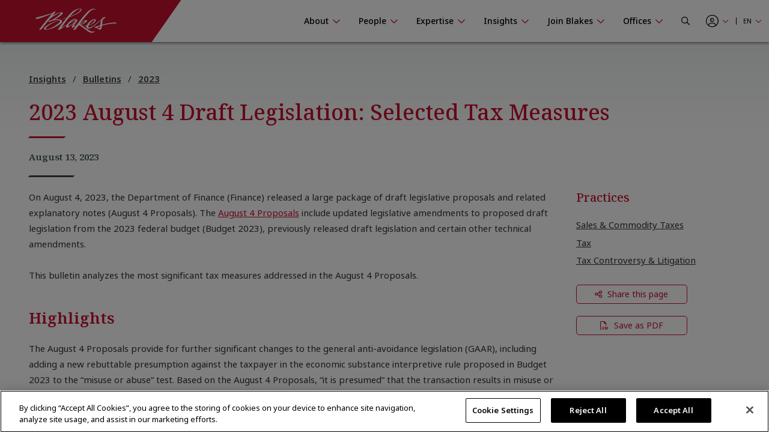

--- FILE ---
content_type: text/html; charset=utf-8
request_url: https://www.blakes.com/insights/2023-august-4-draft-legislation-selected-tax-measu/
body_size: 33555
content:



<!doctype html>
<html lang="en">
<head>

    

<!-- OneTrust Cookies Consent Notice start for blakes.com -->
<script src="https://cdn.cookielaw.org/scripttemplates/otSDKStub.js"  type="text/javascript" charset="UTF-8" data-domain-script="c37f13a7-f24b-4477-9ab7-6b5f691ff28f" ></script>
<script type="text/javascript">
function OptanonWrapper() { }
</script>
<!-- OneTrust Cookies Consent Notice end for blakes.com -->

	
    



<title>2023 August 4 Draft Legislation: Selected Tax Measures |  Blakes</title>

<meta charset="utf-8">
<meta http-equiv="x-ua-compatible" content="ie=edge">
<meta name="viewport" content="width=device-width, initial-scale=1.0">
<meta name="format-detection" content="telephone=no">


<meta content="On August 4, 2023, the Department of Finance (Finance) released a significant package of draft legislative proposals and related explanatory notes (August 4 Proposals). The August 4 Proposals include updated legislative amendments to proposed draft legislation from the 2023 federal budget (Budget 2023), previously released draft legislation and certain other technical amendments." name="description" /><meta content="Draft legislative proposals&#xD;&#xA;August 4 Proposals&#xD;&#xA;Tax measures analysis&#xD;&#xA;General anti-avoidance legislation&#xD;&#xA;Share buyback tax changes" name="keywords" />


<meta property="og:title" content="2023 August 4 Draft Legislation: Selected Tax Measures |  Blakes" />
<meta property="og:type" content="website" />
<meta property="og:url" content="https://www.blakes.com/insights/2023-august-4-draft-legislation-selected-tax-measu/" />

	<meta property="og:description" content="On August 4, 2023, the Department of Finance (Finance) released a significant package of draft legislative proposals and related explanatory notes (August 4 Proposals). The August 4 Proposals include updated legislative amendments to proposed draft legislation from the 2023 federal budget (Budget 2023), previously released draft legislation and certain other technical amendments." />	
	<meta name="twitter:description" content="On August 4, 2023, the Department of Finance (Finance) released a significant package of draft legislative proposals and related explanatory notes (August 4 Proposals). The August 4 Proposals include updated legislative amendments to proposed draft legislation from the 2023 federal budget (Budget 2023), previously released draft legislation and certain other technical amendments." />
	<meta property="og:image" content="https://blakes.com/getmedia/a8a15e1b-123f-4b7f-987d-2fe964129a71/Blakes_Social_Sharing.jpg" />
	<meta property="twitter:image" content="https://blakes.com/getmedia/a8a15e1b-123f-4b7f-987d-2fe964129a71/Blakes_Social_Sharing.jpg" />

<meta name="twitter:title" content="2023 August 4 Draft Legislation: Selected Tax Measures |  Blakes" />
<meta name="twitter:card" content="summary_large_image" />
<meta name="twitter:site" content="@BlakesLaw" />

<link rel="canonical" href="https://www.blakes.com/insights/2023-august-4-draft-legislation-selected-tax-measu/" />


			<link rel="shortcut icon"  href="/getmedia/10e53688-6d12-4699-9255-ce3fcc173bcf/favicon-blakes-new-16x16.png" />
			<link rel="shortcut icon"  href="/getmedia/dcc269de-fb28-409e-af63-b8da62f15478/favicon-blakes-new-32x32.png" />
			<meta name="msapplication-square150x150logo" content="/getmedia/1a259b6b-fbf0-4479-a36b-a3216ddca2fb/favicon-blakes-new-150x150.png" />
			<link rel="apple-touch-icon-precomposed" sizes="180x180" href="/getmedia/ad826c92-de46-4132-9072-a94a415c9f41/favicon-blakes-new-180x180.png" />
			<link rel="apple-touch-icon-precomposed" sizes="192x192" href="/getmedia/a59e50f7-073e-4ce0-b37b-9647cef73763/favicon-blakes-new-192x192.png" />
			<link rel="apple-touch-icon-precomposed" sizes="512x512" href="/getmedia/31aa08c8-6d52-4a6d-9216-f88dd18a5cb6/favicon-blakes-new-512x512.png" />



    
	            <link rel="stylesheet" href="/assets/fontawesome/css/fontawesome.all.css?v=4.9" media="screen" />
            <link rel="stylesheet" href="/assets/css/global/global.css?v=4.9" media="screen" />
            <link rel="stylesheet" href="/assets/css/global/global-print.css?v=4.9" media="print" />



    
<!-- Google Tag Manager Script -->
<script>(function(w,d,s,l,i){w[l]=w[l]||[];w[l].push({'gtm.start':
new Date().getTime(),event:'gtm.js'});var f=d.getElementsByTagName(s)[0],
j=d.createElement(s),dl=l!='dataLayer'?'&l='+l:'';j.async=true;j.src=
'https://www.googletagmanager.com/gtm.js?id='+i+dl;f.parentNode.insertBefore(j,f);
})(window,document,'script','dataLayer','GTM-TZ44DC8');</script>
<!-- End Google Tag Manager | Script -->


    
                    <link rel="stylesheet" href="/assets/css/common/BLKCC.Tabs.css?v=4.9" media="screen" />
            <link rel="stylesheet" href="/assets/css/common/BLKCC.Cards.css?v=4.9" media="screen" />
            <link rel="stylesheet" href="/assets/css/common/BLKCC.Reveal.css?v=4.9" media="screen" />
            <link rel="stylesheet" href="/assets/css/common/BLKCC.Breadcrumbs.css?v=4.9" media="screen" />
            <link rel="stylesheet" href="/assets/css/common/BLKCC.ShareButton.css?v=4.9" media="screen" />
            <link rel="stylesheet" href="/assets/css/common/BLKCC.Video.css?v=4.9" media="screen" />
            <link rel="stylesheet" href="/assets/css/common/BLKCC.Text.css?v=4.9" media="screen" />
            <link rel="stylesheet" href="/assets/css/common/BLKCC.ExpandableText.css?v=4.9" media="screen" />
            <link rel="stylesheet" href="/assets/css/widgets/BLKWT.SectionTitle.css?v=4.9" media="screen" />
            <link rel="stylesheet" href="/assets/css/widgets/BLKWT.LatestNews.css?v=4.9" media="screen" />
            <link rel="stylesheet" href="/assets/css/widgets/BLKWT.EmbeddedPodcast.css?v=4.9" media="screen" />
            <link rel="stylesheet" href="/assets/css/sections/BLKSC.StandardSection.css?v=4.9" media="screen" />
            <link rel="stylesheet" href="/assets/css/pagetemplates/BLKPT.DetailCommon.css?v=4.9" media="screen" />
            <link rel="stylesheet" href="/assets/css/pagetemplates/BLKPT.InsightArticleDetail.css?v=4.9" media="screen" />


    
    
</head>
<body data-mode="LiveSite" id="blk-body" data-toggler="blk-body-toggle-active">

    
<!-- Google Tag Manager | Noscript -->
<noscript><iframe src="https://www.googletagmanager.com/ns.html?id=GTM-TZ44DC8"
height="0" width="0" style="display:none;visibility:hidden"></iframe></noscript>
<!-- End Google Tag Manager | Noscript -->


	<a href="#body" class="blk-skip-link no-print">Skip Navigation</a>

    

<div class="show-for-print custom-header-for-print">
    <img src="/assets/images/Blakes-Print-EN.svg?v=2" alt="Blake, Cassels &amp; Graydon LLP" class="custom-header-for-print-logo" />
</div>


    

    


<div class="blk-main-navigation-mobile-wrapper off-canvas position-right hide-for-large no-print" id="blk-main-navigation-mobile-flyout" data-transition="overlap" data-off-canvas data-ktc-search-exclude>
    <button id="hide-menu-button" class="close-button" type="button" data-close>
        <span class="blk-icon fal fa-times" aria-hidden="true"></span>
        <span class="show-for-sr">Hide Menu</span>
    </button>

    <a class="site-logo" href="/">
        <img src="/assets/img/blakes-logo-home-mobile.png" alt="Blakes | Blake, Cassels &amp; Graydon LLP" />
    </a>

    




<div class="blk-mobile-search-wrapper">
    <form role="search" action="/SearchControl/Search" method="post">
        <label for="blk-mobile-search-term" class="blk-global-search-label blk-mobile-search-label">Search Blakes.com</label>
        <div class="blk-mobile-search-inner">
             <input type="hidden" value="/search/" id="GlobalSearchPageUrl" name="GlobalSearchPageUrl" />
             <input required id="blk-mobile-search-term" type="text" class="blk-mobile-search-input blk-global-search-input" placeholder="Search Blakes.com" data-tps-datalayer-event-name="Search-Global-Header" name="SearchText" value="" />
             <button type="submit" class="blk-mobile-search-submit blk-global-search-submit">
                 <span class="blk-icon far fa-search"></span>
                 <span class="show-for-sr">Submit your search</span>
             </button>
        </div>
    <input name="__RequestVerificationToken" type="hidden" value="CfDJ8EiiFi7q6jBHjCJm_tj89jTTYi3aGCQGx3BZW2mp__EHBiLIf6ib31Nz1K1CMKXODkHnImW-lGdXpVc_JwVvSVKdD0M8yhJvCnGusZeFtnKWVvx6e3Jqpz33j8tokJpLn9xRZqQEpyJZBe1ht7boOj0" /></form>
</div>

    





<nav class="blk-main-navigation-mobile" data-temp="en-CA">
        <ul class="blk-main-navigation-mobile-list no-bullet">
        <li class="blk-main-navigation-mobile-list-item blk-main-navigation-mobile-level-1  ">
            <a href="/about/" class="blk-main-navigation-mobile-list-item-link"  aria-expanded="false" >
                <span class="blk-main-navigation-mobile-list-item-link-label blk-link-label">
                    About
                </span>
            </a>

                <button class="blk-main-navigation-mobile-list-toggle" aria-controls="blk-submenu-list-wrapper-mobile-23963" aria-expanded="false">
                    <span class="blk-icon"></span>
                    <span class="show-for-sr">Show or hide the About section navigation</span>
                </button>
                <ul class="blk-main-navigation-mobile-list no-bullet" id="blk-submenu-list-wrapper-mobile-23963">

        <li class="blk-main-navigation-mobile-list-item blk-main-navigation-mobile-level-2  ">
            <a href="/about/guiding-principles/" class="blk-main-navigation-mobile-list-item-link"  aria-expanded="false" >
                <span class="blk-main-navigation-mobile-list-item-link-label blk-link-label">
                    Guiding Principles
                </span>
            </a>

        </li>
        <li class="blk-main-navigation-mobile-list-item blk-main-navigation-mobile-level-2  ">
            <a href="/about/blakes-leadership/" class="blk-main-navigation-mobile-list-item-link"  aria-expanded="false" >
                <span class="blk-main-navigation-mobile-list-item-link-label blk-link-label">
                    Blakes Leadership
                </span>
            </a>

        </li>
        <li class="blk-main-navigation-mobile-list-item blk-main-navigation-mobile-level-2  ">
            <a href="/about/awards-recognition/" class="blk-main-navigation-mobile-list-item-link"  aria-expanded="false" aria-label="Blakes Awards & Recognition">
                <span class="blk-main-navigation-mobile-list-item-link-label blk-link-label">
                    Awards &amp; Recognition
                </span>
            </a>

        </li>
        <li class="blk-main-navigation-mobile-list-item blk-main-navigation-mobile-level-2  ">
            <a href="/about/diversity-inclusion/" class="blk-main-navigation-mobile-list-item-link"  aria-expanded="false" >
                <span class="blk-main-navigation-mobile-list-item-link-label blk-link-label">
                    Diversity &amp; Inclusion
                </span>
            </a>

                <button class="blk-main-navigation-mobile-list-toggle" aria-controls="blk-submenu-list-wrapper-mobile-24185" aria-expanded="false">
                    <span class="blk-icon"></span>
                    <span class="show-for-sr">Show or hide the Diversity &amp; Inclusion section navigation</span>
                </button>
                <ul class="blk-main-navigation-mobile-list no-bullet" id="blk-submenu-list-wrapper-mobile-24185">

        <li class="blk-main-navigation-mobile-list-item blk-main-navigation-mobile-level-3  ">
            <a href="/about/diversity-inclusion/black@blakes/" class="blk-main-navigation-mobile-list-item-link"  aria-expanded="false" >
                <span class="blk-main-navigation-mobile-list-item-link-label blk-link-label">
                    Black@Blakes
                </span>
            </a>

        </li>
        <li class="blk-main-navigation-mobile-list-item blk-main-navigation-mobile-level-3  ">
            <a href="/about/diversity-inclusion/chai@blakes/" class="blk-main-navigation-mobile-list-item-link"  aria-expanded="false" >
                <span class="blk-main-navigation-mobile-list-item-link-label blk-link-label">
                    Chai@Blakes
                </span>
            </a>

        </li>
        <li class="blk-main-navigation-mobile-list-item blk-main-navigation-mobile-level-3  ">
            <a href="/about/diversity-inclusion/eastasian@blakes/" class="blk-main-navigation-mobile-list-item-link"  aria-expanded="false" >
                <span class="blk-main-navigation-mobile-list-item-link-label blk-link-label">
                    EastAsian@Blakes
                </span>
            </a>

        </li>
        <li class="blk-main-navigation-mobile-list-item blk-main-navigation-mobile-level-3  ">
            <a href="/about/diversity-inclusion/pride@blakes/" class="blk-main-navigation-mobile-list-item-link"  aria-expanded="false" >
                <span class="blk-main-navigation-mobile-list-item-link-label blk-link-label">
                    Pride@Blakes
                </span>
            </a>

        </li>
        <li class="blk-main-navigation-mobile-list-item blk-main-navigation-mobile-level-3  ">
            <a href="/about/diversity-inclusion/southasian@blakes/" class="blk-main-navigation-mobile-list-item-link"  aria-expanded="false" >
                <span class="blk-main-navigation-mobile-list-item-link-label blk-link-label">
                    SouthAsian@Blakes
                </span>
            </a>

        </li>
        <li class="blk-main-navigation-mobile-list-item blk-main-navigation-mobile-level-3  ">
            <a href="/about/diversity-inclusion/women-at-blakes/" class="blk-main-navigation-mobile-list-item-link"  aria-expanded="false" >
                <span class="blk-main-navigation-mobile-list-item-link-label blk-link-label">
                    Women@Blakes
                </span>
            </a>

        </li>
        <li class="blk-main-navigation-mobile-list-item blk-main-navigation-mobile-level-3  ">
            <a href="/about/diversity-inclusion/inclusion@blakes/" class="blk-main-navigation-mobile-list-item-link"  aria-expanded="false" >
                <span class="blk-main-navigation-mobile-list-item-link-label blk-link-label">
                    Inclusion@Blakes
                </span>
            </a>

        </li>
        <li class="blk-main-navigation-mobile-list-item blk-main-navigation-mobile-level-3  ">
            <a href="/about/diversity-inclusion/investing-in-the-future/" class="blk-main-navigation-mobile-list-item-link"  aria-expanded="false" >
                <span class="blk-main-navigation-mobile-list-item-link-label blk-link-label">
                    Investing in the Future
                </span>
            </a>

        </li>

                </ul>
        </li>
        <li class="blk-main-navigation-mobile-list-item blk-main-navigation-mobile-level-2  ">
            <a href="/about/innovation-at-blakes/" class="blk-main-navigation-mobile-list-item-link"  aria-expanded="false" >
                <span class="blk-main-navigation-mobile-list-item-link-label blk-link-label">
                    Innovation at Blakes
                </span>
            </a>

        </li>
        <li class="blk-main-navigation-mobile-list-item blk-main-navigation-mobile-level-2  ">
            <a href="/about/social-responsibility/" class="blk-main-navigation-mobile-list-item-link"  aria-expanded="false" >
                <span class="blk-main-navigation-mobile-list-item-link-label blk-link-label">
                    Social Responsibility
                </span>
            </a>

                <button class="blk-main-navigation-mobile-list-toggle" aria-controls="blk-submenu-list-wrapper-mobile-24257" aria-expanded="false">
                    <span class="blk-icon"></span>
                    <span class="show-for-sr">Show or hide the Social Responsibility section navigation</span>
                </button>
                <ul class="blk-main-navigation-mobile-list no-bullet" id="blk-submenu-list-wrapper-mobile-24257">

        <li class="blk-main-navigation-mobile-list-item blk-main-navigation-mobile-level-3  ">
            <a href="/about/social-responsibility/community-involvement/" class="blk-main-navigation-mobile-list-item-link"  aria-expanded="false" >
                <span class="blk-main-navigation-mobile-list-item-link-label blk-link-label">
                    Community Involvement
                </span>
            </a>

        </li>
        <li class="blk-main-navigation-mobile-list-item blk-main-navigation-mobile-level-3  ">
            <a href="/about/social-responsibility/sustainability/" class="blk-main-navigation-mobile-list-item-link"  aria-expanded="false" >
                <span class="blk-main-navigation-mobile-list-item-link-label blk-link-label">
                    Sustainability
                </span>
            </a>

        </li>
        <li class="blk-main-navigation-mobile-list-item blk-main-navigation-mobile-level-3  ">
            <a href="/about/social-responsibility/pro-bono/" class="blk-main-navigation-mobile-list-item-link"  aria-expanded="false" >
                <span class="blk-main-navigation-mobile-list-item-link-label blk-link-label">
                    Pro Bono
                </span>
            </a>

        </li>

                </ul>
        </li>
        <li class="blk-main-navigation-mobile-list-item blk-main-navigation-mobile-level-2  ">
            <a href="/about/blakes-mindset/" class="blk-main-navigation-mobile-list-item-link"  aria-expanded="false" >
                <span class="blk-main-navigation-mobile-list-item-link-label blk-link-label">
                    Blakes Mindset
                </span>
            </a>

                <button class="blk-main-navigation-mobile-list-toggle" aria-controls="blk-submenu-list-wrapper-mobile-24361" aria-expanded="false">
                    <span class="blk-icon"></span>
                    <span class="show-for-sr">Show or hide the Blakes Mindset section navigation</span>
                </button>
                <ul class="blk-main-navigation-mobile-list no-bullet" id="blk-submenu-list-wrapper-mobile-24361">

        <li class="blk-main-navigation-mobile-list-item blk-main-navigation-mobile-level-3  ">
            <a href="/about/blakes-mindset/wellness-resources-at-blakes/" class="blk-main-navigation-mobile-list-item-link"  aria-expanded="false" >
                <span class="blk-main-navigation-mobile-list-item-link-label blk-link-label">
                    Wellness Resources at Blakes
                </span>
            </a>

        </li>

                </ul>
        </li>
        <li class="blk-main-navigation-mobile-list-item blk-main-navigation-mobile-level-2  ">
            <a href="/about/media-centre/" class="blk-main-navigation-mobile-list-item-link"  aria-expanded="false" >
                <span class="blk-main-navigation-mobile-list-item-link-label blk-link-label">
                    Media Centre
                </span>
            </a>

                <button class="blk-main-navigation-mobile-list-toggle" aria-controls="blk-submenu-list-wrapper-mobile-38000" aria-expanded="false">
                    <span class="blk-icon"></span>
                    <span class="show-for-sr">Show or hide the Media Centre section navigation</span>
                </button>
                <ul class="blk-main-navigation-mobile-list no-bullet" id="blk-submenu-list-wrapper-mobile-38000">

        <li class="blk-main-navigation-mobile-list-item blk-main-navigation-mobile-level-3  ">
            <a href="/about/media-centre/frequently-asked-questions/" class="blk-main-navigation-mobile-list-item-link"  aria-expanded="false" >
                <span class="blk-main-navigation-mobile-list-item-link-label blk-link-label">
                    Frequently Asked Questions
                </span>
            </a>

        </li>
        <li class="blk-main-navigation-mobile-list-item blk-main-navigation-mobile-level-3  ">
            <a href="/about/media-centre/latest-news/" class="blk-main-navigation-mobile-list-item-link"  aria-expanded="false" >
                <span class="blk-main-navigation-mobile-list-item-link-label blk-link-label">
                    Latest News
                </span>
            </a>

        </li>

                </ul>
        </li>

                </ul>
        </li>
        <li class="blk-main-navigation-mobile-list-item blk-main-navigation-mobile-level-1  ">
            <a href="/people/" class="blk-main-navigation-mobile-list-item-link"  aria-expanded="false" >
                <span class="blk-main-navigation-mobile-list-item-link-label blk-link-label">
                    People
                </span>
            </a>

                <button class="blk-main-navigation-mobile-list-toggle" aria-controls="blk-submenu-list-wrapper-mobile-7" aria-expanded="false">
                    <span class="blk-icon"></span>
                    <span class="show-for-sr">Show or hide the People section navigation</span>
                </button>
                <ul class="blk-main-navigation-mobile-list no-bullet" id="blk-submenu-list-wrapper-mobile-7">

        <li class="blk-main-navigation-mobile-list-item blk-main-navigation-mobile-level-2  ">
            <a href="/people/find-a-person/" class="blk-main-navigation-mobile-list-item-link"  aria-expanded="false" >
                <span class="blk-main-navigation-mobile-list-item-link-label blk-link-label">
                    Browse Firm Directory
                </span>
            </a>

        </li>

                </ul>
        </li>
        <li class="blk-main-navigation-mobile-list-item blk-main-navigation-mobile-level-1  ">
            <a href="/expertise/" class="blk-main-navigation-mobile-list-item-link"  aria-expanded="false" >
                <span class="blk-main-navigation-mobile-list-item-link-label blk-link-label">
                    Expertise
                </span>
            </a>

                <button class="blk-main-navigation-mobile-list-toggle" aria-controls="blk-submenu-list-wrapper-mobile-24395" aria-expanded="false">
                    <span class="blk-icon"></span>
                    <span class="show-for-sr">Show or hide the Expertise section navigation</span>
                </button>
                <ul class="blk-main-navigation-mobile-list no-bullet" id="blk-submenu-list-wrapper-mobile-24395">

        <li class="blk-main-navigation-mobile-list-item blk-main-navigation-mobile-level-2  ">
            <a href="/expertise/recent-experience/" class="blk-main-navigation-mobile-list-item-link"  aria-expanded="false" >
                <span class="blk-main-navigation-mobile-list-item-link-label blk-link-label">
                    Recent Experience
                </span>
            </a>

        </li>
        <li class="blk-main-navigation-mobile-list-item blk-main-navigation-mobile-level-2  ">
            <a href="/expertise/practices/" class="blk-main-navigation-mobile-list-item-link"  aria-expanded="false" >
                <span class="blk-main-navigation-mobile-list-item-link-label blk-link-label">
                    Practices
                </span>
            </a>

        </li>
        <li class="blk-main-navigation-mobile-list-item blk-main-navigation-mobile-level-2  ">
            <a href="/expertise/sectors/" class="blk-main-navigation-mobile-list-item-link"  aria-expanded="false" >
                <span class="blk-main-navigation-mobile-list-item-link-label blk-link-label">
                    Sectors
                </span>
            </a>

        </li>
        <li class="blk-main-navigation-mobile-list-item blk-main-navigation-mobile-level-2  ">
            <a href="/expertise/u-s-international-markets/" class="blk-main-navigation-mobile-list-item-link"  aria-expanded="false" >
                <span class="blk-main-navigation-mobile-list-item-link-label blk-link-label">
                    U.S. &amp; International Markets
                </span>
            </a>

        </li>
        <li class="blk-main-navigation-mobile-list-item blk-main-navigation-mobile-level-2  ">
            <a href="/expertise/innovative-solutions/" class="blk-main-navigation-mobile-list-item-link"  aria-expanded="false" >
                <span class="blk-main-navigation-mobile-list-item-link-label blk-link-label">
                    Innovative Solutions
                </span>
            </a>

        </li>

                </ul>
        </li>
        <li class="blk-main-navigation-mobile-list-item blk-main-navigation-mobile-level-1  expanded active">
            <a href="/insights/" class="blk-main-navigation-mobile-list-item-link" aria-current="page" aria-expanded="true" >
                <span class="blk-main-navigation-mobile-list-item-link-label blk-link-label">
                    Insights
                </span>
            </a>

                <button class="blk-main-navigation-mobile-list-toggle" aria-controls="blk-submenu-list-wrapper-mobile-3889" aria-expanded="true">
                    <span class="blk-icon"></span>
                    <span class="show-for-sr">Show or hide the Insights section navigation</span>
                </button>
                <ul class="blk-main-navigation-mobile-list no-bullet" id="blk-submenu-list-wrapper-mobile-3889">

        <li class="blk-main-navigation-mobile-list-item blk-main-navigation-mobile-level-2  ">
            <a href="/insights/all-insights/" class="blk-main-navigation-mobile-list-item-link"  aria-expanded="false" >
                <span class="blk-main-navigation-mobile-list-item-link-label blk-link-label">
                    Search Insights
                </span>
            </a>

        </li>
        <li class="blk-main-navigation-mobile-list-item blk-main-navigation-mobile-level-2  ">
            <a href="/insights/seminars/" class="blk-main-navigation-mobile-list-item-link"  aria-expanded="false" >
                <span class="blk-main-navigation-mobile-list-item-link-label blk-link-label">
                    Seminars
                </span>
            </a>

                <button class="blk-main-navigation-mobile-list-toggle" aria-controls="blk-submenu-list-wrapper-mobile-35254" aria-expanded="false">
                    <span class="blk-icon"></span>
                    <span class="show-for-sr">Show or hide the Seminars section navigation</span>
                </button>
                <ul class="blk-main-navigation-mobile-list no-bullet" id="blk-submenu-list-wrapper-mobile-35254">

        <li class="blk-main-navigation-mobile-list-item blk-main-navigation-mobile-level-3  ">
            <a href="/insights/seminars/upcoming-seminars/" class="blk-main-navigation-mobile-list-item-link"  aria-expanded="false" >
                <span class="blk-main-navigation-mobile-list-item-link-label blk-link-label">
                    Upcoming Seminars
                </span>
            </a>

        </li>
        <li class="blk-main-navigation-mobile-list-item blk-main-navigation-mobile-level-3  ">
            <a href="/insights/seminars/past-seminars/" class="blk-main-navigation-mobile-list-item-link"  aria-expanded="false" >
                <span class="blk-main-navigation-mobile-list-item-link-label blk-link-label">
                    Past Seminars
                </span>
            </a>

        </li>
        <li class="blk-main-navigation-mobile-list-item blk-main-navigation-mobile-level-3  ">
            <a href="/insights/seminars/cpd-cle-videos/" class="blk-main-navigation-mobile-list-item-link"  aria-expanded="false" >
                <span class="blk-main-navigation-mobile-list-item-link-label blk-link-label">
                    CPD/CLE Accredited Videos
                </span>
            </a>

        </li>
        <li class="blk-main-navigation-mobile-list-item blk-main-navigation-mobile-level-3  ">
            <a href="/insights/seminars/cpd-cle-requirements/" class="blk-main-navigation-mobile-list-item-link"  aria-expanded="false" >
                <span class="blk-main-navigation-mobile-list-item-link-label blk-link-label">
                    CPD/CLE Requirements
                </span>
            </a>

        </li>

                </ul>
        </li>
        <li class="blk-main-navigation-mobile-list-item blk-main-navigation-mobile-level-2  ">
            <a href="/insights/topic-centres/" class="blk-main-navigation-mobile-list-item-link"  aria-expanded="false" >
                <span class="blk-main-navigation-mobile-list-item-link-label blk-link-label">
                    Topic Centres
                </span>
            </a>

                <button class="blk-main-navigation-mobile-list-toggle" aria-controls="blk-submenu-list-wrapper-mobile-36938" aria-expanded="false">
                    <span class="blk-icon"></span>
                    <span class="show-for-sr">Show or hide the Topic Centres section navigation</span>
                </button>
                <ul class="blk-main-navigation-mobile-list no-bullet" id="blk-submenu-list-wrapper-mobile-36938">

        <li class="blk-main-navigation-mobile-list-item blk-main-navigation-mobile-level-3  ">
            <a href="/insights/topic-centres/artificial-intelligence/" class="blk-main-navigation-mobile-list-item-link"  aria-expanded="false" >
                <span class="blk-main-navigation-mobile-list-item-link-label blk-link-label">
                    Artificial Intelligence
                </span>
            </a>

        </li>
        <li class="blk-main-navigation-mobile-list-item blk-main-navigation-mobile-level-3  ">
            <a href="/insights/topic-centres/blakes-ventures/" class="blk-main-navigation-mobile-list-item-link"  aria-expanded="false" >
                <span class="blk-main-navigation-mobile-list-item-link-label blk-link-label">
                    Blakes Ventures
                </span>
            </a>

        </li>
        <li class="blk-main-navigation-mobile-list-item blk-main-navigation-mobile-level-3  ">
            <a href="/insights/topic-centres/cross-border-tariffs/" class="blk-main-navigation-mobile-list-item-link"  aria-expanded="false" >
                <span class="blk-main-navigation-mobile-list-item-link-label blk-link-label">
                    Cross-Border Tariffs
                </span>
            </a>

        </li>
        <li class="blk-main-navigation-mobile-list-item blk-main-navigation-mobile-level-3  ">
            <a href="/insights/topic-centres/cybersecurity-and-privacy/" class="blk-main-navigation-mobile-list-item-link"  aria-expanded="false" >
                <span class="blk-main-navigation-mobile-list-item-link-label blk-link-label">
                    Cybersecurity and Privacy
                </span>
            </a>

        </li>
        <li class="blk-main-navigation-mobile-list-item blk-main-navigation-mobile-level-3  ">
            <a href="/insights/topic-centres/diversity-and-inclusion/" class="blk-main-navigation-mobile-list-item-link"  aria-expanded="false" >
                <span class="blk-main-navigation-mobile-list-item-link-label blk-link-label">
                    Diversity and Inclusion
                </span>
            </a>

        </li>
        <li class="blk-main-navigation-mobile-list-item blk-main-navigation-mobile-level-3  ">
            <a href="/insights/topic-centres/environmental-social-governance/" class="blk-main-navigation-mobile-list-item-link"  aria-expanded="false" >
                <span class="blk-main-navigation-mobile-list-item-link-label blk-link-label">
                    Environmental, Social and Governance (ESG)
                </span>
            </a>

        </li>
        <li class="blk-main-navigation-mobile-list-item blk-main-navigation-mobile-level-3  ">
            <a href="/insights/topic-centres/future-of-work/" class="blk-main-navigation-mobile-list-item-link"  aria-expanded="false" >
                <span class="blk-main-navigation-mobile-list-item-link-label blk-link-label">
                    Future of Work
                </span>
            </a>

        </li>
        <li class="blk-main-navigation-mobile-list-item blk-main-navigation-mobile-level-3  ">
            <a href="/insights/topic-centres/international-cross-border-business/" class="blk-main-navigation-mobile-list-item-link"  aria-expanded="false" >
                <span class="blk-main-navigation-mobile-list-item-link-label blk-link-label">
                    International &amp; Cross-Border Business
                </span>
            </a>

        </li>
        <li class="blk-main-navigation-mobile-list-item blk-main-navigation-mobile-level-3  ">
            <a href="/insights/topic-centres/public-sector-procurement-infrastructure/" class="blk-main-navigation-mobile-list-item-link"  aria-expanded="false" >
                <span class="blk-main-navigation-mobile-list-item-link-label blk-link-label">
                    Public Sector, Procurement &amp; Infrastructure
                </span>
            </a>

        </li>

                </ul>
        </li>
        <li class="blk-main-navigation-mobile-list-item blk-main-navigation-mobile-level-2  ">
            <a href="/insights/case-studies/" class="blk-main-navigation-mobile-list-item-link"  aria-expanded="false" >
                <span class="blk-main-navigation-mobile-list-item-link-label blk-link-label">
                    Case Studies
                </span>
            </a>

        </li>
        <li class="blk-main-navigation-mobile-list-item blk-main-navigation-mobile-level-2  ">
            <a href="/insights/podcasts/" class="blk-main-navigation-mobile-list-item-link"  aria-expanded="false" >
                <span class="blk-main-navigation-mobile-list-item-link-label blk-link-label">
                    Podcasts
                </span>
            </a>

        </li>

                </ul>
        </li>
        <li class="blk-main-navigation-mobile-list-item blk-main-navigation-mobile-level-1  ">
            <a href="/join-blakes/" class="blk-main-navigation-mobile-list-item-link"  aria-expanded="false" >
                <span class="blk-main-navigation-mobile-list-item-link-label blk-link-label">
                    Join Blakes
                </span>
            </a>

                <button class="blk-main-navigation-mobile-list-toggle" aria-controls="blk-submenu-list-wrapper-mobile-36815" aria-expanded="false">
                    <span class="blk-icon"></span>
                    <span class="show-for-sr">Show or hide the Join Blakes section navigation</span>
                </button>
                <ul class="blk-main-navigation-mobile-list no-bullet" id="blk-submenu-list-wrapper-mobile-36815">

        <li class="blk-main-navigation-mobile-list-item blk-main-navigation-mobile-level-2  ">
            <a href="/join-blakes/find-a-career/" class="blk-main-navigation-mobile-list-item-link"  aria-expanded="false" >
                <span class="blk-main-navigation-mobile-list-item-link-label blk-link-label">
                    Find a Career
                </span>
            </a>

        </li>
        <li class="blk-main-navigation-mobile-list-item blk-main-navigation-mobile-level-2  ">
            <a href="/join-blakes/legal-professionals/" class="blk-main-navigation-mobile-list-item-link"  aria-expanded="false" >
                <span class="blk-main-navigation-mobile-list-item-link-label blk-link-label">
                    Legal Professionals
                </span>
            </a>

        </li>
        <li class="blk-main-navigation-mobile-list-item blk-main-navigation-mobile-level-2  ">
            <a href="/join-blakes/law-students/" class="blk-main-navigation-mobile-list-item-link"  aria-expanded="false" >
                <span class="blk-main-navigation-mobile-list-item-link-label blk-link-label">
                    Law Students
                </span>
            </a>

        </li>
        <li class="blk-main-navigation-mobile-list-item blk-main-navigation-mobile-level-2  ">
            <a href="/join-blakes/law-clerks-paraprofessionals/" class="blk-main-navigation-mobile-list-item-link"  aria-expanded="false" >
                <span class="blk-main-navigation-mobile-list-item-link-label blk-link-label">
                    Law Clerks/Paraprofessionals
                </span>
            </a>

        </li>
        <li class="blk-main-navigation-mobile-list-item blk-main-navigation-mobile-level-2  ">
            <a href="/join-blakes/business-services/" class="blk-main-navigation-mobile-list-item-link"  aria-expanded="false" >
                <span class="blk-main-navigation-mobile-list-item-link-label blk-link-label">
                    Business Services
                </span>
            </a>

        </li>
        <li class="blk-main-navigation-mobile-list-item blk-main-navigation-mobile-level-2  ">
            <a href="/join-blakes/undergrad-students/" class="blk-main-navigation-mobile-list-item-link"  aria-expanded="false" >
                <span class="blk-main-navigation-mobile-list-item-link-label blk-link-label">
                    Undergrad Students
                </span>
            </a>

        </li>

                </ul>
        </li>
        <li class="blk-main-navigation-mobile-list-item blk-main-navigation-mobile-level-1  ">
            <a href="/offices/" class="blk-main-navigation-mobile-list-item-link"  aria-expanded="false" >
                <span class="blk-main-navigation-mobile-list-item-link-label blk-link-label">
                    Offices
                </span>
            </a>

                <button class="blk-main-navigation-mobile-list-toggle" aria-controls="blk-submenu-list-wrapper-mobile-37996" aria-expanded="false">
                    <span class="blk-icon"></span>
                    <span class="show-for-sr">Show or hide the Offices section navigation</span>
                </button>
                <ul class="blk-main-navigation-mobile-list no-bullet" id="blk-submenu-list-wrapper-mobile-37996">

        <li class="blk-main-navigation-mobile-list-item blk-main-navigation-mobile-level-2  ">
            <a href="/offices/toronto/" class="blk-main-navigation-mobile-list-item-link"  aria-expanded="false" >
                <span class="blk-main-navigation-mobile-list-item-link-label blk-link-label">
                    Toronto
                </span>
            </a>

        </li>
        <li class="blk-main-navigation-mobile-list-item blk-main-navigation-mobile-level-2  ">
            <a href="/offices/calgary/" class="blk-main-navigation-mobile-list-item-link"  aria-expanded="false" >
                <span class="blk-main-navigation-mobile-list-item-link-label blk-link-label">
                    Calgary
                </span>
            </a>

        </li>
        <li class="blk-main-navigation-mobile-list-item blk-main-navigation-mobile-level-2  ">
            <a href="/offices/vancouver/" class="blk-main-navigation-mobile-list-item-link"  aria-expanded="false" >
                <span class="blk-main-navigation-mobile-list-item-link-label blk-link-label">
                    Vancouver
                </span>
            </a>

        </li>
        <li class="blk-main-navigation-mobile-list-item blk-main-navigation-mobile-level-2  ">
            <a href="/offices/montreal/" class="blk-main-navigation-mobile-list-item-link"  aria-expanded="false" >
                <span class="blk-main-navigation-mobile-list-item-link-label blk-link-label">
                    Montr&#xE9;al
                </span>
            </a>

        </li>
        <li class="blk-main-navigation-mobile-list-item blk-main-navigation-mobile-level-2  ">
            <a href="/offices/ottawa/" class="blk-main-navigation-mobile-list-item-link"  aria-expanded="false" >
                <span class="blk-main-navigation-mobile-list-item-link-label blk-link-label">
                    Ottawa
                </span>
            </a>

        </li>
        <li class="blk-main-navigation-mobile-list-item blk-main-navigation-mobile-level-2  ">
            <a href="/offices/new-york/" class="blk-main-navigation-mobile-list-item-link"  aria-expanded="false" >
                <span class="blk-main-navigation-mobile-list-item-link-label blk-link-label">
                    New York
                </span>
            </a>

        </li>
        <li class="blk-main-navigation-mobile-list-item blk-main-navigation-mobile-level-2  ">
            <a href="/offices/london/" class="blk-main-navigation-mobile-list-item-link"  aria-expanded="false" >
                <span class="blk-main-navigation-mobile-list-item-link-label blk-link-label">
                    London
                </span>
            </a>

        </li>

                </ul>
        </li>
            


        <li class="blk-main-navigation-mobile-list-item blk-main-navigation-mobile-level-1">
            <a href="/subscription-registration" target=""  class="blk-main-navigation-mobile-list-item-link" >
                <span class="blk-main-navigation-mobile-list-item-link-label blk-link-label">
                    Email Sign Up / <br> Client Registration
                </span>
            </a>
        </li>

<li class="blk-main-navigation-mobile-list-item blk-main-navigation-mobile-level-1">
        <a href="/sign-in/?returnurl=%7E%2Finsights%2F2023-august-4-draft-legislation-selected-tax-measu%2F" class="blk-main-navigation-mobile-list-item-link">Client Web Log In</a>
</li>


            <!-- 10:32:58 a.m. -->
            



<li class="blk-main-navigation-mobile-list-item blk-main-navigation-mobile-level-1 blk-main-navigation-mobile-has-children blk-language-toggle-item">
    <a href="#"
        class="blk-main-navigation-mobile-list-item-link blk-language-toggle blk-main-navigation-mobile-top-level-list-toggle"
        title="Show / Hide menu"
        aria-label="English. Currently selected."
        aria-controls="blk-submenu-list-wrapper-languages-mobile" aria-expanded="false">
        <span class="blk-main-navigation-mobile-list-item-link-label blk-link-label">English</span>
        <span class="blk-icon"></span>
    </a>
    <ul class="blk-main-navigation-mobile-list no-bullet" id="blk-submenu-list-wrapper-languages-mobile">
            <li class="blk-main-navigation-mobile-list-item blk-main-navigation-mobile-level-2">
                <a href="#"
                   class="blk-main-navigation-mobile-list-item-link blk-language-selected"
                   title="English"
                   >
                    <span class="blk-main-navigation-mobile-list-item-link-label blk-link-label">English</span>
                </a>
            </li>
            <li class="blk-main-navigation-mobile-list-item blk-main-navigation-mobile-level-2">
                <a href="/fr-ca/perspectives/propositions-legislatives-du-4-aout-2023-presentation-de-certaines-mesures-fiscales/"
                   class="blk-main-navigation-mobile-list-item-link "
                   title="French"
                    lang=fr>
                    <span class="blk-main-navigation-mobile-list-item-link-label blk-link-label">Fran&#xE7;ais</span>
                </a>
            </li>
    </ul>
</li>

        </ul>
</nav>

<!-- 10:32:58 a.m. -->

</div>


	<div class="main-site-wrapper blk-off-canvas-content off-canvas-content" data-off-canvas-content>

        




<header class="blk-header no-print" id="header">
    <div class="blk-header-inner" data-ktc-search-exclude>
        <div class="grid-container full">
            <div class="grid-x align-justify">
                <div class="cell shrink">
                    <div class="blk-header-logo-wrapper">
                        <a class="site-logo" href="/">
                            <span class="show-for-sr">Blake, Cassels &amp; Graydon LLP</span>
                            <svg version="1.1" id="header_logo" xmlns="http://www.w3.org/2000/svg" xmlns:xlink="http://www.w3.org/1999/xlink" x="0px" y="0px" viewBox="0 0 212.21 72.1" xml:space="preserve" role="img" aria-label="Blake, Cassels &amp; Graydon LLP"
                                 class="blk-header-logo" style="enable-background:new 0 0 212.21 72.1; fill: #fff;">
                            <path class="st0" d="M159.22,51.85c1.87,0.95,3.52,2.34,5.16,2.39c0.68,0.02,0.97-0.13,1.37-1.57c0.27-0.95,0.51-2.21,0.73-3.64
                                C163.89,49.93,161.48,50.88,159.22,51.85 M138.13,46.05c8.45-2.8,12.99-8.46,13.94-10.94c0.62-1.62,0.57-3.25-2.27-1.51
                                C145.43,36.27,140.48,40.87,138.13,46.05 M114.66,44.07c0.06,0,0.11,0,0.17,0c3.23-3.15,11.7-9.27,16.18-10.38
                                c3.19-0.79,3.43,1.31,2.65,2.47c-1.62,2.4-6.54,7.04-14.24,9.58c0.54,0.34,1.12,0.75,1.75,1.22c6.28,4.7,15.04,10.93,20.46,13.92
                                c4.62,2.55,9.55,2.04,11.47-0.27c0.34-0.4,0.66-0.25,0.34,0.4c-1.69,3.44-6.06,5.81-12.73,3.44c-2.74-0.97-10.42-6.47-21.02-14.51
                                c-4.73-3.59-6.54-3.69-8.01-1.79c-2.08,2.67-3.74,4.98-5.74,7.73c-1.97,2.71-7.64,2.97-6.35,1.21c2.13-2.88,4.18-5.67,6.18-8.36
                                c-2.25,1.29-4.7,2.52-7.1,3.5c-2.27,0.92-4.25,0.05-2.5-3.03c0.98-1.71,2.39-4.17,4.06-6.81c-5.82,4.62-11.92,8.51-14.98,9.84
                                c-3.12,1.35-5.07-0.11-3.77-3.32c0.33-0.8,0.86-1.84,1.59-3.02c-6.68,3.96-11.65,7.59-15.87,10.81c-1.19,0.9-8.63,2.82-5.3-1.52
                                C67.33,48.09,73.93,39,82.15,28.76c-3.51,1.01-7.71,2.08-11.6,3.02c-0.8,0.19-0.8-0.28,0-0.52c4.28-1.24,8.56-2.45,12.6-3.75
                                c1.16-1.44,2.36-2.9,3.59-4.38c8.72-10.49,15.56-15.47,24.04-17.43c3.28-0.76,6.27-0.88,7.76-0.09c1.66,0.87,1.65,2.99-0.46,5.67
                                c-2.51,3.19-12.02,9.4-28.68,15.16c-9.08,10.7-17.12,22.24-18.95,24.84c-0.4,0.57-0.33,1.1,0.47,0.66
                                c1.84-1.02,8.26-5.09,13.11-7.54c3.48-5.02,9.93-11.6,18.58-13.55c3.44-0.78,5.2,1.34,2.54,3.44c-2.93,2.32-7.29,4.42-13.93,6.85
                                c-1.46,1.64-4.24,4.97-4.67,6.57c-0.32,1.18,0.73,1.22,1.52,0.96c2.26-0.74,8.38-4.35,13.93-9.01c1.69-2.51,3.56-5.01,5.45-7.06
                                c0.75-0.81,2.88,1.62,2.2,2.5c-4.58,5.94-7.35,9.85-8.83,13.68c-0.32,0.83-0.19,1.14,0.93,0.68c1.72-0.72,3.59-1.56,5.34-2.51
                                c15.29-20.53,26.88-35.06,35.68-39.69c3.56-1.88,8.6-3.3,12.79,0.01c0.87,0.68,0.43,1.17,0.06,0.91c-3.73-2.65-7.82-1.01-10.84,1.07
                                C139.01,13.25,128.64,25.44,114.66,44.07 M116.59,44.35c0.51,0.16,1.05,0.39,1.65,0.7c3.76-1.46,9.45-5.04,10.72-8.42
                                C125.83,37.18,119.74,41.5,116.59,44.35 M90.83,24.78c14.3-5.7,22.11-10.46,25.48-14.76c3.35-4.28-0.65-4.43-4.97-2.96
                                C105.7,8.99,98.03,16.47,90.83,24.78 M92.22,40.08c5.39-2.19,10.04-4.88,11.3-6.24c1.02-1.1,0.4-1.85-1.41-1.18
                                C98.94,33.84,95.46,37.03,92.22,40.08 M52.24,32.43c3.95-0.71,7.62-0.96,10.28-0.63c9.23,1.13,10.12,5.82,7.2,8.7
                                c-7.38,7.29-24.79,16.73-38.04,17.21c-7.45,0.27-6.29-2.92-4.84-4.99c1.94-2.76,14.58-12.78,34.94-17.98
                                c0.64-0.16,0.72,0.16,0.09,0.38c-18.74,6.44-29,15.29-30.76,17.79c-1.2,1.71-1.61,4.26,3.47,3.39c10.8-1.84,23.87-10.77,30.51-17.2
                                c1.68-1.63,1.82-4.78-3.21-5.39c-4.35-0.53-10.42,0.13-16.61,2.12c-2.01,0.86-3.97,1.58-5.82,2.13c-1.08,0.32-3.26-1.99-1.9-2.37
                                c2.1-0.57,4.64-1.22,8.25-2.27c10.51-5.49,18.83-12.27,21.39-15.6c1.27-1.65,0.14-2.42-1.99-1.78c-7.43,2.25-18.7,9.87-24.63,14.55
                                c-6.61,8.07-13.44,16.6-20.61,25.78c-1.8,1.8-7.26,2.9-5.21,0.09C24.79,42.61,36.61,29.1,45.86,17.92
                                c-13.63,5.43-25.28,9.55-35.79,12.87c-2.74,0.85-6.46-2.52-4.67-3.03c13.79-3.48,27.8-7.39,42.02-11.74
                                c0.47-0.58,0.94-1.15,1.39-1.71c2.17-2.67,7.25-2.44,6.14-1.08c-2.66,3.12-5.34,6.3-8.05,9.54c8.28-4.89,18.26-8.99,23.19-8.6
                                c3.24,0.25,3.02,1.85,2.46,3.31C71.61,19.97,62.27,27.05,52.24,32.43 M179.98,28.31c-2.19,0.65-6.02,1.47-7.27,6.62
                                c-0.28,1.16-0.64,5.65-1.19,10.25c8.72-2.36,18.88-4.52,30.3-5.56c0.46-0.04,1.38-0.12,2.16,0.07c1.32,0.33,3.22,0.84,4.17,1.35
                                c0.54,0.29,0.38,1.04-0.57,1.06c-14.74,0.27-26.64,2.45-36.36,5.39c-0.49,3.52-1.13,6.78-2.02,8.29c-1.58,2.69-4.3,2.33-6.37,0.91
                                c-1.77-1.21-4.5-3.65-6.78-3.46c-1.76,0.42-4.74-1.71-2.93-2.32c3.96-1.34,8.55-2.88,13.73-4.41c0.6-4.4,1.18-9.55,2.14-12.58
                                c-3.51,2.68-7.77,6.68-9,7.7c-6.35,5.29-14.25,11.76-20.04,13.18c-5.77,1.41-8.98-0.77-7.35-5.84l0.09-0.27
                                c-1.04,0.19-2.07,0.33-2.75,0.33c-1.5,0-3.07-1.99-1.97-1.89c1.8,0.17,3.64,0.14,5.33-0.04c3.29-7.76,10.76-13.46,16.05-15.27
                                c4.35-1.48,7.16,0.11,5.63,4.11c-1.23,3.22-7.83,8.37-17.41,11.48c-0.24,0.69-0.44,1.39-0.58,2.09c-0.44,2.19,0.64,3.34,4.39,2.42
                                c8.49-2.08,21.09-15.01,28.34-19.8c1.1-2.19,3.08-4.88,7.02-5.7c0.63-0.13,2.15,0.24,3.1,0.65
                                C180.87,27.51,180.42,28.18,179.98,28.31"></path>
                            </svg>
                        </a>
                    </div>
                </div>
                <div class="cell auto">
                    <div class="blk-header-navigations-container grid-container">
                        <div class="grid-x align-right">
                            <div class="cell shrink">
                                <div class="blk-header-navigations-wrapper">
                                    





<div class="blk-main-navigation-wrapper">
    <nav class="blk-main-navigation">
            <ul class="blk-main-navigation-list no-bullet grid-x align-right align-bottom">
        <li class="blk-main-navigation-list-item blk-main-navigation-level-1 cell shrink show-for-large blk-main-navigation-has-children">
                <button class="blk-main-navigation-list-item-link"
                aria-controls="blk-submenu-list-wrapper-23963"
                aria-expanded="false"
                
                aria-label="Show or hide the About section navigation" aria-expanded="false" aria-controls="blk-submenu-list-wrapper-23963">

                    <span class="blk-main-navigation-list-item-link-label">About</span>
                        <span class="blk-icon far fa-chevron-down"></span>
                </button>


                <div class="blk-main-navigation-submenu-list-wrapper" id="blk-submenu-list-wrapper-23963">
                    <ul class="blk-main-navigation-list blk-main-navigation-submenu-list no-bullet">
                        <li class="blk-main-navigation-list-item blk-main-navigation-level-2 ">
                            <a href="/about/" class="blk-main-navigation-list-item-link"  >
                                <span class="blk-main-navigation-list-item-link-label">About</span>
                            </a>
                        </li>

        <li class="blk-main-navigation-list-item blk-main-navigation-level-2">
                <a href="/about/guiding-principles/"
           class="blk-main-navigation-list-item-link" 
                aria-label="Guiding Principles">

                    <span class="blk-main-navigation-list-item-link-label">Guiding Principles</span>
                </a>


        </li>
        <li class="blk-main-navigation-list-item blk-main-navigation-level-2">
                <a href="/about/blakes-leadership/"
           class="blk-main-navigation-list-item-link" 
                aria-label="Blakes Leadership">

                    <span class="blk-main-navigation-list-item-link-label">Blakes Leadership</span>
                </a>


        </li>
        <li class="blk-main-navigation-list-item blk-main-navigation-level-2">
                <a href="/about/awards-recognition/"
           class="blk-main-navigation-list-item-link" 
                aria-label="Blakes Awards & Recognition">

                    <span class="blk-main-navigation-list-item-link-label">Awards &amp; Recognition</span>
                </a>


        </li>
        <li class="blk-main-navigation-list-item blk-main-navigation-level-2">
                <a href="/about/diversity-inclusion/"
           class="blk-main-navigation-list-item-link" 
                aria-label="Diversity & Inclusion">

                    <span class="blk-main-navigation-list-item-link-label">Diversity &amp; Inclusion</span>
                </a>


        </li>
        <li class="blk-main-navigation-list-item blk-main-navigation-level-2">
                <a href="/about/innovation-at-blakes/"
           class="blk-main-navigation-list-item-link" 
                aria-label="Innovation at Blakes">

                    <span class="blk-main-navigation-list-item-link-label">Innovation at Blakes</span>
                </a>


        </li>
        <li class="blk-main-navigation-list-item blk-main-navigation-level-2">
                <a href="/about/social-responsibility/"
           class="blk-main-navigation-list-item-link" 
                aria-label="Social Responsibility">

                    <span class="blk-main-navigation-list-item-link-label">Social Responsibility</span>
                </a>


        </li>
        <li class="blk-main-navigation-list-item blk-main-navigation-level-2">
                <a href="/about/blakes-mindset/"
           class="blk-main-navigation-list-item-link" 
                aria-label="Blakes Mindset">

                    <span class="blk-main-navigation-list-item-link-label">Blakes Mindset</span>
                </a>


        </li>
        <li class="blk-main-navigation-list-item blk-main-navigation-level-2">
                <a href="/about/media-centre/"
           class="blk-main-navigation-list-item-link" 
                aria-label="Media Centre">

                    <span class="blk-main-navigation-list-item-link-label">Media Centre</span>
                </a>


        </li>
                    </ul>
                </div>
        </li>
        <li class="blk-main-navigation-list-item blk-main-navigation-level-1 cell shrink show-for-large blk-main-navigation-has-children">
                <button class="blk-main-navigation-list-item-link"
                aria-controls="blk-submenu-list-wrapper-7"
                aria-expanded="false"
                
                aria-label="Show or hide the People section navigation" aria-expanded="false" aria-controls="blk-submenu-list-wrapper-7">

                    <span class="blk-main-navigation-list-item-link-label">People</span>
                        <span class="blk-icon far fa-chevron-down"></span>
                </button>


                <div class="blk-main-navigation-submenu-list-wrapper" id="blk-submenu-list-wrapper-7">
                    <ul class="blk-main-navigation-list blk-main-navigation-submenu-list no-bullet">
                        <li class="blk-main-navigation-list-item blk-main-navigation-level-2 ">
                            <a href="/people/" class="blk-main-navigation-list-item-link"  >
                                <span class="blk-main-navigation-list-item-link-label">People</span>
                            </a>
                        </li>

        <li class="blk-main-navigation-list-item blk-main-navigation-level-2">
                <a href="/people/find-a-person/"
           class="blk-main-navigation-list-item-link" 
                aria-label="Browse Firm Directory">

                    <span class="blk-main-navigation-list-item-link-label">Browse Firm Directory</span>
                </a>


        </li>
                    </ul>
                </div>
        </li>
        <li class="blk-main-navigation-list-item blk-main-navigation-level-1 cell shrink show-for-large blk-main-navigation-has-children">
                <button class="blk-main-navigation-list-item-link"
                aria-controls="blk-submenu-list-wrapper-24395"
                aria-expanded="false"
                
                aria-label="Show or hide the Expertise section navigation" aria-expanded="false" aria-controls="blk-submenu-list-wrapper-24395">

                    <span class="blk-main-navigation-list-item-link-label">Expertise</span>
                        <span class="blk-icon far fa-chevron-down"></span>
                </button>


                <div class="blk-main-navigation-submenu-list-wrapper" id="blk-submenu-list-wrapper-24395">
                    <ul class="blk-main-navigation-list blk-main-navigation-submenu-list no-bullet">
                        <li class="blk-main-navigation-list-item blk-main-navigation-level-2 ">
                            <a href="/expertise/" class="blk-main-navigation-list-item-link"  >
                                <span class="blk-main-navigation-list-item-link-label">Expertise</span>
                            </a>
                        </li>

        <li class="blk-main-navigation-list-item blk-main-navigation-level-2">
                <a href="/expertise/recent-experience/"
           class="blk-main-navigation-list-item-link" 
                aria-label="Recent Experience">

                    <span class="blk-main-navigation-list-item-link-label">Recent Experience</span>
                </a>


        </li>
        <li class="blk-main-navigation-list-item blk-main-navigation-level-2">
                <a href="/expertise/practices/"
           class="blk-main-navigation-list-item-link" 
                aria-label="Practices">

                    <span class="blk-main-navigation-list-item-link-label">Practices</span>
                </a>


        </li>
        <li class="blk-main-navigation-list-item blk-main-navigation-level-2">
                <a href="/expertise/sectors/"
           class="blk-main-navigation-list-item-link" 
                aria-label="Sectors">

                    <span class="blk-main-navigation-list-item-link-label">Sectors</span>
                </a>


        </li>
        <li class="blk-main-navigation-list-item blk-main-navigation-level-2">
                <a href="/expertise/u-s-international-markets/"
           class="blk-main-navigation-list-item-link" 
                aria-label="U.S. & International Markets">

                    <span class="blk-main-navigation-list-item-link-label">U.S. &amp; International Markets</span>
                </a>


        </li>
        <li class="blk-main-navigation-list-item blk-main-navigation-level-2">
                <a href="/expertise/innovative-solutions/"
           class="blk-main-navigation-list-item-link" 
                aria-label="Innovative Solutions">

                    <span class="blk-main-navigation-list-item-link-label">Innovative Solutions</span>
                </a>


        </li>
                    </ul>
                </div>
        </li>
        <li class="blk-main-navigation-list-item blk-main-navigation-level-1 cell shrink show-for-large blk-main-navigation-has-children active">
                <button class="blk-main-navigation-list-item-link"
                aria-controls="blk-submenu-list-wrapper-3889"
                aria-expanded="false"
                aria-current="page"
                aria-label="Show or hide the Insights section navigation" aria-expanded="false" aria-controls="blk-submenu-list-wrapper-3889">

                    <span class="blk-main-navigation-list-item-link-label">Insights</span>
                        <span class="blk-icon far fa-chevron-down"></span>
                </button>


                <div class="blk-main-navigation-submenu-list-wrapper" id="blk-submenu-list-wrapper-3889">
                    <ul class="blk-main-navigation-list blk-main-navigation-submenu-list no-bullet">
                        <li class="blk-main-navigation-list-item blk-main-navigation-level-2 ">
                            <a href="/insights/" class="blk-main-navigation-list-item-link"  >
                                <span class="blk-main-navigation-list-item-link-label">Insights</span>
                            </a>
                        </li>

        <li class="blk-main-navigation-list-item blk-main-navigation-level-2">
                <a href="/insights/all-insights/"
           class="blk-main-navigation-list-item-link" 
                aria-label="Search Insights">

                    <span class="blk-main-navigation-list-item-link-label">Search Insights</span>
                </a>


        </li>
        <li class="blk-main-navigation-list-item blk-main-navigation-level-2">
                <a href="/insights/seminars/"
           class="blk-main-navigation-list-item-link" 
                aria-label="Seminars">

                    <span class="blk-main-navigation-list-item-link-label">Seminars</span>
                </a>


        </li>
        <li class="blk-main-navigation-list-item blk-main-navigation-level-2">
                <a href="/insights/topic-centres/"
           class="blk-main-navigation-list-item-link" 
                aria-label="Topic Centres">

                    <span class="blk-main-navigation-list-item-link-label">Topic Centres</span>
                </a>


        </li>
        <li class="blk-main-navigation-list-item blk-main-navigation-level-2">
                <a href="/insights/case-studies/"
           class="blk-main-navigation-list-item-link" 
                aria-label="Case Studies">

                    <span class="blk-main-navigation-list-item-link-label">Case Studies</span>
                </a>


        </li>
        <li class="blk-main-navigation-list-item blk-main-navigation-level-2">
                <a href="/insights/podcasts/"
           class="blk-main-navigation-list-item-link" 
                aria-label="Podcasts">

                    <span class="blk-main-navigation-list-item-link-label">Podcasts</span>
                </a>


        </li>
                    </ul>
                </div>
        </li>
        <li class="blk-main-navigation-list-item blk-main-navigation-level-1 cell shrink show-for-large blk-main-navigation-has-children">
                <button class="blk-main-navigation-list-item-link"
                aria-controls="blk-submenu-list-wrapper-36815"
                aria-expanded="false"
                
                aria-label="Show or hide the Join Blakes section navigation" aria-expanded="false" aria-controls="blk-submenu-list-wrapper-36815">

                    <span class="blk-main-navigation-list-item-link-label">Join Blakes</span>
                        <span class="blk-icon far fa-chevron-down"></span>
                </button>


                <div class="blk-main-navigation-submenu-list-wrapper" id="blk-submenu-list-wrapper-36815">
                    <ul class="blk-main-navigation-list blk-main-navigation-submenu-list no-bullet">
                        <li class="blk-main-navigation-list-item blk-main-navigation-level-2 ">
                            <a href="/join-blakes/" class="blk-main-navigation-list-item-link"  >
                                <span class="blk-main-navigation-list-item-link-label">Join Blakes</span>
                            </a>
                        </li>

        <li class="blk-main-navigation-list-item blk-main-navigation-level-2">
                <a href="/join-blakes/find-a-career/"
           class="blk-main-navigation-list-item-link" 
                aria-label="Find a Career">

                    <span class="blk-main-navigation-list-item-link-label">Find a Career</span>
                </a>


        </li>
        <li class="blk-main-navigation-list-item blk-main-navigation-level-2">
                <a href="/join-blakes/legal-professionals/"
           class="blk-main-navigation-list-item-link" 
                aria-label="Legal Professionals">

                    <span class="blk-main-navigation-list-item-link-label">Legal Professionals</span>
                </a>


        </li>
        <li class="blk-main-navigation-list-item blk-main-navigation-level-2">
                <a href="/join-blakes/law-students/"
           class="blk-main-navigation-list-item-link" 
                aria-label="Law Students">

                    <span class="blk-main-navigation-list-item-link-label">Law Students</span>
                </a>


        </li>
        <li class="blk-main-navigation-list-item blk-main-navigation-level-2">
                <a href="/join-blakes/law-clerks-paraprofessionals/"
           class="blk-main-navigation-list-item-link" 
                aria-label="Law Clerks/Paraprofessionals">

                    <span class="blk-main-navigation-list-item-link-label">Law Clerks/Paraprofessionals</span>
                </a>


        </li>
        <li class="blk-main-navigation-list-item blk-main-navigation-level-2">
                <a href="/join-blakes/business-services/"
           class="blk-main-navigation-list-item-link" 
                aria-label="Business Services">

                    <span class="blk-main-navigation-list-item-link-label">Business Services</span>
                </a>


        </li>
        <li class="blk-main-navigation-list-item blk-main-navigation-level-2">
                <a href="/join-blakes/undergrad-students/"
           class="blk-main-navigation-list-item-link" 
                aria-label="Undergrad Students">

                    <span class="blk-main-navigation-list-item-link-label">Undergrad Students</span>
                </a>


        </li>
                    </ul>
                </div>
        </li>
        <li class="blk-main-navigation-list-item blk-main-navigation-level-1 cell shrink show-for-large blk-main-navigation-has-children">
                <button class="blk-main-navigation-list-item-link"
                aria-controls="blk-submenu-list-wrapper-37996"
                aria-expanded="false"
                
                aria-label="Show or hide the Offices section navigation" aria-expanded="false" aria-controls="blk-submenu-list-wrapper-37996">

                    <span class="blk-main-navigation-list-item-link-label">Offices</span>
                        <span class="blk-icon far fa-chevron-down"></span>
                </button>


                <div class="blk-main-navigation-submenu-list-wrapper" id="blk-submenu-list-wrapper-37996">
                    <ul class="blk-main-navigation-list blk-main-navigation-submenu-list no-bullet">
                        <li class="blk-main-navigation-list-item blk-main-navigation-level-2 ">
                            <a href="/offices/" class="blk-main-navigation-list-item-link"  >
                                <span class="blk-main-navigation-list-item-link-label">Offices</span>
                            </a>
                        </li>

        <li class="blk-main-navigation-list-item blk-main-navigation-level-2">
                <a href="/offices/toronto/"
           class="blk-main-navigation-list-item-link" 
                aria-label="Toronto">

                    <span class="blk-main-navigation-list-item-link-label">Toronto</span>
                </a>


        </li>
        <li class="blk-main-navigation-list-item blk-main-navigation-level-2">
                <a href="/offices/calgary/"
           class="blk-main-navigation-list-item-link" 
                aria-label="Calgary">

                    <span class="blk-main-navigation-list-item-link-label">Calgary</span>
                </a>


        </li>
        <li class="blk-main-navigation-list-item blk-main-navigation-level-2">
                <a href="/offices/vancouver/"
           class="blk-main-navigation-list-item-link" 
                aria-label="Vancouver">

                    <span class="blk-main-navigation-list-item-link-label">Vancouver</span>
                </a>


        </li>
        <li class="blk-main-navigation-list-item blk-main-navigation-level-2">
                <a href="/offices/montreal/"
           class="blk-main-navigation-list-item-link" 
                aria-label="Montréal">

                    <span class="blk-main-navigation-list-item-link-label">Montr&#xE9;al</span>
                </a>


        </li>
        <li class="blk-main-navigation-list-item blk-main-navigation-level-2">
                <a href="/offices/ottawa/"
           class="blk-main-navigation-list-item-link" 
                aria-label="Ottawa">

                    <span class="blk-main-navigation-list-item-link-label">Ottawa</span>
                </a>


        </li>
        <li class="blk-main-navigation-list-item blk-main-navigation-level-2">
                <a href="/offices/new-york/"
           class="blk-main-navigation-list-item-link" 
                aria-label="New York">

                    <span class="blk-main-navigation-list-item-link-label">New York</span>
                </a>


        </li>
        <li class="blk-main-navigation-list-item blk-main-navigation-level-2">
                <a href="/offices/london/"
           class="blk-main-navigation-list-item-link" 
                aria-label="London">

                    <span class="blk-main-navigation-list-item-link-label">London</span>
                </a>


        </li>
                    </ul>
                </div>
        </li>

                <li class="blk-main-navigation-list-item cell shrink blk-main-navigation-level-1 show-for-large">
                    <button class="blk-main-navigation-list-item-link blk-header-search-toggle">
                        <span class="show-for-sr">Show global search</span>
                        <span aria-hidden="true" class="blk-icon"></span>
                    </button>
                </li>
            </ul>
    </nav>

    





<form role="search" class="blk-header-search-wrapper global-search show-for-large" action="/SearchControl/Search" method="post">
    <label for="blk-header-search-term" class="blk-header-search-label blk-global-search-label">Search Blakes.com</label>
    <div class="blk-header-search-inner">
            <input type="hidden" value="/search/" id="GlobalSearchPageUrlHeader" name="GlobalSearchPageUrl" />
            <input required id="blk-header-search-term" type="text" class="blk-header-search-input blk-global-search-input" placeholder="Search Blakes.com" data-tps-datalayer-event-name="Search-Global-Header" name="SearchText" value="" />
            <button type="submit" class="blk-header-search-submit blk-global-search-submit">
                <span class="blk-icon far fa-search"></span>
                <span class="show-for-sr">Submit search</span>
            </button>

    </div>
<input name="__RequestVerificationToken" type="hidden" value="CfDJ8EiiFi7q6jBHjCJm_tj89jTTYi3aGCQGx3BZW2mp__EHBiLIf6ib31Nz1K1CMKXODkHnImW-lGdXpVc_JwVvSVKdD0M8yhJvCnGusZeFtnKWVvx6e3Jqpz33j8tokJpLn9xRZqQEpyJZBe1ht7boOj0" /></form>


</div>

                                </div>
                            </div>
                            <button type="button" class="blk-main-navigation-mobile-toggle cell shrink hide-for-large" data-toggle="blk-main-navigation-mobile-flyout">
                                <span class="blk-icon fal fa-bars"></span>
                                <span class="show-for-sr">Show Menu</span>
                            </button>
                        </div>
                    </div>
                </div>
                <div class="cell shrink show-for-large">
                    <div class="blk-utility-navigation-wrapper show-for-large">
                        <nav class="blk-utility-navigation">
                            <ul class="blk-utility-navigation-list grid-x align-right align-middle no-bullet">
                                <li class="blk-utility-navigation-list-item blk-utility-navigation-level-1 blk-utility-navigation-has-children">
                                    


<button type="button" class="blk-utility-navigation-list-item-link" aria-controls="blk-submenu-list-wrapper-profile" aria-expanded="false">
    <span class="blk-utility-navigation-list-item-link-label blk-link-label show-for-sr">Show or hide manage profile options</span>
    <span class="blk-icon blk-icon-user fal fa-user-circle" aria-hidden="true"></span>
    <span class="blk-icon blk-icon-chevron far fa-chevron-down" aria-hidden="true"></span>
</button>


<div class="blk-utility-navigation-submenu-list-wrapper" id="blk-submenu-list-wrapper-profile">
    <ul class="blk-utility-navigation-submenu-list no-bullet">
                <li class="blk-utility-navigation-list-item blk-utility-navigation-level-2">
                    <a href="/subscription-registration" target=""  class="blk-utility-navigation-list-item-link" >Email Sign Up / <br> Client Registration</a>
                </li>

        <li class="blk-utility-navigation-list-item blk-utility-navigation-level-2">
                <button type="button" class="blk-utility-navigation-list-item-link" onclick="window.location.href='/sign-in/?returnurl=%7E%2Finsights%2F2023-august-4-draft-legislation-selected-tax-measu%2F'">Client Web Log In</button>
        </li>
    </ul>
</div>

                                </li>
                                <li class="blk-utility-navigation-list-item blk-utility-navigation-level-1 blk-utility-navigation-has-children">
                                    


<button type="button" class="blk-utility-navigation-list-item-link" aria-controls="blk-submenu-list-wrapper-languages" aria-expanded="false" aria-label="English. Currently selected.">
    <span class="blk-utility-navigation-list-item-link-label blk-link-label" aria-hidden="true">
        EN
    </span>
    <span class="show-for-sr">Show or hide language options</span>
    <span class="blk-icon blk-icon-chevron far fa-chevron-down"></span>
</button>
<div class="blk-utility-navigation-submenu-list-wrapper" id="blk-submenu-list-wrapper-languages">
    <ul class="blk-utility-navigation-submenu-list no-bullet">
            <li class="blk-utility-navigation-list-item blk-utility-navigation-level-2 cell shrink">
                <a href="#"
                    class="blk-utility-navigation-list-item-link blk-language-selected"
                    title="English"
                    >
                    <span class="blk-utility-navigation-list-item-link-label blk-link-label">English</span>
                </a>
            </li>
            <li class="blk-utility-navigation-list-item blk-utility-navigation-level-2 cell shrink">
                <a href="/fr-ca/perspectives/propositions-legislatives-du-4-aout-2023-presentation-de-certaines-mesures-fiscales/"
                    class="blk-utility-navigation-list-item-link "
                    title="French"
                     lang=fr>
                    <span class="blk-utility-navigation-list-item-link-label blk-link-label">Fran&#xE7;ais</span>
                </a>
            </li>
    </ul>
</div>

                                </li>
                            </ul>
                        </nav>
                    </div>
                </div>
            </div>
        </div>
    </div>
</header>

	
		<main class="blk-body" id="body">
			



        <style media="print">
            /* Fix incorrect fonts on the pdfs */
            h1,
            h2,
            h3,
            h4,
            h5,
            h6 {
                font-family: "Noto Serif", serif !important;
            }

            html,
            body {
                font-family: "Noto Sans", sans-serif !important;
            }

            strong, b {
                font-family: "Noto Sans", sans-serif !important;
            }

            em, i {
                font-family: "Noto Sans", sans-serif !important;
            }

                strong em,
                strong i,
                b em,
                b i,
                em strong,
                em b,
                i strong,
                i b {
                    font-family: "Noto Sans", sans-serif;
                }

            .blk-card-item-description {
                font-size: 0.6875rem !important;
            }

            .blk-bio-card-item .blk-card-item-name {
                font-size: .875rem !important;
            }
        </style>
        <!-- TPS INSIGHT ARTICLE DETAIL PAGE -->
        <div class="blk-section">

            <div class="grid-container">

                








    <nav class="blk-widget-breadcrumbs-wrapper no-print" aria-label="Breadcrumb">
        <ol class="no-bullet">

                    <li>
                        <a href="/insights/" class="blk-widget-breadcrumbs-link" >Insights</a>
                    </li>                        
                    <li>
                        <a href="/insights/" class="blk-widget-breadcrumbs-link" aria-label="Bulletins, this link will redirect to its parent page">Bulletins</a>
                    </li>                        
                    <li>
                        <a href="/insights/" class="blk-widget-breadcrumbs-link" aria-label="2023, this link will redirect to its parent page">2023</a>
                    </li>                        

        </ol>
    </nav>


    



                








<h1 class="blk-widget-section-title text-left ">
    <span class="blk-widget-section-title-inner blk-widget-section-red ">
        2023 August 4 Draft Legislation: Selected Tax Measures
    </span>
</h1>

    



                






                <div class="blk-detail-headline-date">
                    August 13, 2023
                </div>
            </div>

            <div class="blk-2-column-template-tabs">

                <div class="grid-container hide-for-tablet no-print">
                    <div class="blk-widget-tabs tabs grid-x align-stretch " role="tablist">
                        <div class="blk-2-column-template-tab-title blk-widget-tabs-title tabs-title cell is-active auto flex-container flex-dir-column ">
                            <a href="#twocolumn-content-primary"
                           class="blk-widget-tabs-title-link flex-child-grow"
                           role="tab"
                           aria-controls="twocolumn-content-primary"
                           id="twocolumn-content-primary-label"
                           aria-selected="true">Overview</a>
                        </div>
                        <div class="blk-2-column-template-tab-title blk-widget-tabs-title tabs-title cell auto tablet-4 large-3 flex-container flex-dir-column ">
                            <a href="#twocolumn-content-secondary"
                           class="blk-widget-tabs-title-link flex-child-grow"
                           role="tab"
                           aria-controls="twocolumn-content-secondary"
                           id="twocolumn-content-secondary-label"
                           aria-selected="false">More information</a>
                        </div>
                    </div>
                </div>

                <div class="grid-container">
                    <div class="grid-x grid-padding-x">
                        <div class="cell auto tablet-8 large-9 is-active blk-2-column-template-tab-content blk-2-column-template-tab-content-main"
                         data-blk-tab-content id="twocolumn-content-primary"
                         aria-labelledby="twocolumn-content-primary-label"
                         role="tabpanel">

                                <div class="blk-widget-text">
                                    <p>On August 4, 2023, the Department of Finance (Finance) released a large package of draft legislative proposals and related explanatory notes (August 4 Proposals). The <a href="https://www.canada.ca/en/department-finance/news/2023/08/government-consults-canadians-on-budget-2023-measures-to-grow-the-clean-economy-close-tax-loopholes-and-deliver-tax-relief-for-canadians.html" target="_blank">August 4 Proposals</a> include updated legislative amendments to proposed draft legislation from the 2023 federal budget (Budget 2023), previously released draft legislation and certain other technical amendments.<br>
<br>
This bulletin analyzes the most significant tax measures addressed in the August 4 Proposals.</p>

<h2><strong>Highlights</strong></h2>

<p>The August 4 Proposals provide for further significant changes to the general anti-avoidance legislation (GAAR), including adding a new rebuttable presumption against the taxpayer in the economic substance interpretive rule proposed in Budget 2023 to the “misuse or abuse” test. Based on the August 4 Proposals, “it is presumed” that the transaction results in misuse or abuse if an avoidance transaction is significantly lacking in economic substance.<br>
<br>
Helpfully, the August 4 Proposals include some relieving changes to the share buyback tax first proposed in Budget 2023 by expanding the definition of “substantive debt” and changes to broaden some relieving measures regarding the excessive interest and financing expenses (EIFEL) rules.<br>
<br>
The August 4 Proposals also include some revisions to the digital services tax (DST), first released in the 2021 federal budget (Budget 2021) and that (consistent with public statements from the government) will come into force on January 1, 2024, with retroactive effect to January 1, 2022.<br>
<br>
Notably, the August 4 Proposals do not include any further revisions to proposed amendments to modify the non-resident withholding tax rules applicable to certain payments made by partnerships with Canadian resident partners, the denial of the dividends received deduction by financial institutions proposed in Budget 2023, or the current or next iteration of the hybrid mismatch rules.<br>
<br>
Submissions on the August 4 Proposals can be made to Finance until September 8, 2023. Submissions regarding the Global Minimum Tax (Pillar Two), however, may be made until September 29, 2023.</p>

<h2 align="left"><strong>Table of Contents</strong></h2>

<h3><a href="#Business_Income"><strong>Business Income Tax Measures</strong></a></h3>

<ul>
	<li align="left">
	<p><a href="#GAAR">General Anti-Avoidance Rule</a></p>
	</li>
	<li align="left">
	<p><a href="#Buyback">Share Buyback Tax</a></p>
	</li>
	<li align="left">
	<p><a href="#Excessive_Interest">Excessive Interest and Financing Expenses</a></p>
	</li>
	<li align="left">
	<p><a href="#Clean_Energy">Clean Energy</a></p>
	</li>
</ul>

<h3><a href="#Personal_Income"><strong>Personal Income Tax Measures</strong></a></h3>

<ul>
	<li align="left">
	<p><a href="#AMT">Alternative Minimum Tax</a></p>
	</li>
	<li align="left">
	<p><a href="#Employee_Stock">Employee Stock Option Rules</a></p>
	</li>
</ul>

<h3><a href="#Intl_Tax"><strong>International Tax Measures</strong></a></h3>

<ul>
	<li align="left">
	<p><a href="#Digital">Digital Services Tax</a></p>
	</li>
	<li align="left">
	<p><a href="#Pillar">Pillar II Global Minimum Tax</a></p>
	</li>
</ul>

<h3><a href="#Other"><strong>Other Tax Measures</strong></a></h3>

<ul>
	<li align="left">
	<p><a href="#GST">GST/HST</a></p>
	</li>
</ul>

<h2 align="left"><a id="Business_Income" name="Business_Income"><strong>Business Income Tax Measures</strong></a></h2>

<h3 align="left"><a id="GAAR" name="GAAR"><strong>General Anti-Avoidance Rule</strong></a></h3>

<p>In Budget 2023, Finance proposed certain amendments to the GAAR contained in section 245 of the <em>Income Tax Act</em> (Canada) (ITA). Additional information about the GAAR amendments proposed in Budget 2023 can be found <a href="https://www.blakes.com/insights/bulletins/2023/2023-federal-budget-selected-tax-measures">here</a>. In the August 4 Proposals, Finance proposed certain additional amendments to the GAAR. The August 4 Proposals generally reflect the approach set out in Budget 2023 but incorporate some changes that may prove to be significant.<br>
<br>
By way of background, the GAAR applies only when three elements are present: a tax benefit, an avoidance transaction and a misuse or abuse of provisions of the ITA or other tax enactments. Where the GAAR applies, the tax consequences of an avoidance transaction may be determined as is reasonable in the circumstances to deny a “tax benefit” that would otherwise be realized.</p>

<h4><strong>Preamble</strong></h4>

<p>In Budget 2023, Finance proposed to add a three-pronged preamble describing the scope of the GAAR in general terms, with the stated goal of helping to address interpretive issues and ensuring that the GAAR applies as intended.<br>
<br>
The August 4 Proposals delete one prong that expressly provided that the GAAR could apply “regardless of whether a tax strategy is foreseen.” Finance initially included this language in response to the comment that “[t]he GAAR was enacted to catch <em>unforeseen tax strategies</em>” made by the majority of the Supreme Court of Canada (SCC) in <em>Canada v. Alta Energy Luxembourg S.A.R.L.</em> (<em>Alta Energy</em>). The SCC majority held that the GAAR did not apply in the particular circumstances of <em>Alta Energy</em>, which included that Parliament was aware of the tax strategy used by the taxpayer but that Parliament did not adopt any provisions to prevent its use (and, in fact, made a deliberate choice to leave open its availability).</p>
After Budget 2023, the SCC released its decision in <em>Deans Knight Income Corp. v. Canada</em> (<em>Deans Knight</em>). In that case, the majority commented that “the GAAR <em>is not limited to unforeseen situations</em> … it is designed to capture situations that undermine the integrity of the tax system by frustrating the object, spirit and purpose of the provisions relied on by the taxpayer” [emphasis added]. The explanatory notes to the August 4 Proposals (Explanatory Notes) explained that the prong of the preamble providing that the GAAR could apply “regardless of whether a tax strategy is foreseen” is no longer needed because the SCC majority in <em>Deans Knight</em> “has since clarified and confirmed that the GAAR is not limited to unforeseen situations.

<p>&nbsp;</p>

<h4><strong>Misuse or Abuse: Economic Substance</strong></h4>

<p>Budget 2023 proposed to introduce a new economic-substance interpretive rule to the “misuse or abuse” test. If an avoidance transaction was “significantly lacking in economic substance,” Budget 2023 provided that this “tends to indicate” there is misuse or abuse. Nonetheless, Budget 2023 clarified that economic substance would not supplant the general approach under Canadian tax law that generally places primacy on a transaction’s legal, not economic, substance.<br>
<br>
Commentators have consternated over the meaning of the “tends to indicate” language included in Budget 2023. Canadian jurisprudence has consistently held that the onus for proving misuse or abuse rests on the Crown rather than the taxpayer. If a significant lack of economic substance tends to indicate that an avoidance transaction results in misuse or abuse, this onus would appear to be shifted, at least to a certain extent, to the taxpayer in circumstances where an avoidance transaction significantly lacks economic substance. A similar critique applied to determining the existence of a significant lack of economic substance, as Budget 2023 proposed a statutory list of “factors that <em>tend</em> — depending on the particular circumstances — to <em>establish </em>that a transaction or series of transactions is significantly lacking in economic substance” [emphasis added].<br>
<br>
The August 4 Proposals replace the “tends to indicate” language with a <em>presumption</em>: if an avoidance transaction is significantly lacking in economic substance, “it is presumed” that the transaction results in misuse or abuse. Similarly, the August 4 Proposals replace the “tends to establish” language by providing that the enumerated list of factors “establish” (still, “depending on the particular circumstances”) that a transaction or series of transactions is significantly lacking in economic substance. This may be more than an incremental change as the existence of a presumption of misuse or abuse for avoidance transactions that significantly lack economic substance shifts the onus for the “misuse or abuse” test to the taxpayer (i.e., to rebut the presumption of misuse or abuse) in such circumstances.<br>
<br>
The Explanatory Notes confirm that the presumption can be rebutted in “appropriate circumstances.” For example, the Explanatory Notes contemplate that the presumption could be rebutted by showing that Parliament intended to encourage, through the enactment of a particular provision, the effect of a particular avoidance transaction that is significantly lacking in substance (such as transfers of funds into a tax-free savings account or certain transfers of losses within a related group).<br>
<br>
The August 4 Proposals also identify in proposed subsection 245(4.2) of the ITA one additional enumerated factor that may establish that a transaction or series of transactions is significantly lacking in economic substance: the use of an accommodation party that results in all or substantially all of the opportunity for gain or profit and risk of loss of the taxpayer remaining unchanged. The Explanatory Notes describe an “accommodation party” as a party that may directly or indirectly accept a fee to participate in a transaction and help the taxpayer obtain the tax benefit, without assuming any or significant economic exposure in respect of the transaction. The addition of the use of accommodation parties as a factor that may establish a significant lack of economic substance for purposes of the GAAR may have implications for how the Canada Revenue Agency (CRA) and courts will assess taxpayers’ legal, including non-arm’s-length, relationships.<br>
<br>
Notably, proposed subsection 245(4.2) deletes the previous use of the word “includes” before the list of enumerated factors that may establish, depending on the particular circumstances, that a transaction or series of transactions is significantly lacking in economic substance. As a result, the text of the provision is not clear as to whether the enumerated factors identified in the provision form an exhaustive list. Additionally, it is not clear from the drafting of the proposed section whether each of the enumerated factors must be satisfied or whether satisfaction of only one of the enumerated factors is sufficient to establish a significant lack in economic substance. The Explanatory Notes, however, indicate that the list of enumerated factors is not exhaustive and that it is not necessary for each of the enumerated factors to be satisfied in order for subsection 245(4.2) to apply.</p>

<h4><strong>Avoidance Transaction</strong></h4>

<p>Budget 2023 also proposed to amend the meaning of “avoidance transaction” in subsection 245(3) of the ITA to provide, among other things, that a transaction could only be an avoidance transaction if “it may reasonably be considered that one of the main purposes for undertaking or arranging the transaction was to obtain the tax benefit.” This proposed language broadened the scope of the term “avoidance transaction,” as the previous threshold required only that it may reasonably be considered that a transaction was “undertaken or arranged primarily for bona fide purposes other than to obtain the tax benefit.”<br>
<br>
The August 4 Proposals subtly shift the Budget 2023 language by reversing the test of what “may reasonably be considered.” The Budget 2023 language provides that a transaction can only be an avoidance transaction if “it may reasonably be considered that one of the main purposes for undertaking or arranging the transaction was to obtain the tax benefit.” On the other hand, the August 4 Proposals provide that a transaction will not be an avoidance transaction if “it may reasonably be considered that obtaining the tax benefit is not one of the main purposes for undertaking or arranging” the transaction. Accordingly, the August 4 Proposals subtly raise the bar for finding an avoidance transaction (in the taxpayer’s favour). Although the Explanatory Notes are silent on the potential effects of this subtle change, and the revised language arguably better tracks the structure of existing subsection 245(3), they do remark that the revision is a “reorganization of the subsection.”</p>

<h4><strong>Extended Reassessment Period</strong></h4>

<p>Budget 2023 proposed to give the CRA three years beyond the normal reassessment period to assess or reassess on the basis of the GAAR, unless the transaction was disclosed to the Minister of National Revenue (Minister) as a reportable transaction under section 237.3 of the ITA. Budget 2023 also provided for voluntary disclosure under section 237.3. In this case, the normal reassessment period would apply to GAAR assessments or reassessments if voluntary disclosure was made within the applicable disclosure time limits under the reportable transaction rules.<br>
<br>
The August 4 Proposals extend this approach to notifiable transactions under section 237.4 of the ITA. In addition, the August 4 Proposals change the deadline for a voluntary filing under section 237.3 of the ITA to be made in respect of a transaction or series of transactions — from the deadline required for the filing of a reportable transaction information return, to the taxpayer’s filing due date for the taxation year in which the transaction occurs. If that deadline is missed but a voluntary filing is made up to one year after the taxpayer’s filing due date for the taxation year in which the transaction occurs, the CRA will only be able to assess or reassess on the basis of the GAAR for one year beyond the normal reassessment period. Presumably, this change was included to address concerns expressed by the tax community that taxpayers may have difficulty complying with the tight timelines set out in Budget 2023.</p>

<h4><strong>Penalty</strong></h4>

<p>Budget 2023 proposed to introduce a penalty to enhance the deterrent effect of the GAAR. The proposed penalty would have been equal to 25% of the amount of the tax benefit (other than a tax benefit arising from the creation of unutilized tax attributes) denied due to the application of the GAAR. It remained unclear how the penalty would apply when a tax benefit arose from a deferral, as opposed to a reduction, of tax. Budget 2023 also provided that a taxpayer would not be subject to the penalty if the transaction subject to the GAAR was disclosed (either mandatorily or voluntarily) under the reportable transaction rules in section 237.3 of the ITA.<br>
<br>
The August 4 Proposals add an additional specified form of due diligence defence to the imposition of a GAAR penalty, though the scope of the statutory defence is in some respects quite limited. Specifically, a person will not be subject to a GAAR penalty if they can demonstrate that at the time a transaction or series was entered into, “it was reasonable for the person to have concluded that [the GAAR] would not apply to the transaction or series in reliance on the transaction or series being identical or almost identical to a transaction or series that was the subject of (1) administrative guidance or statements that were published by the Minister or another relevant government authority, or (2) one or more court decisions.” The express ability for taxpayers to rely upon “administrative guidance or statements published by the Minister or another relevant governmental authority” for purposes of the GAAR penalty due-diligence defence is notable, as Canadian jurisprudence, including the SCC’s decision in <em>Canada (Attorney General) v. Collins Family Trust</em>, has repeatedly indicated that CRA guidance is not authoritative and that taxpayers rely on such guidance at their own peril. One established area where such reliance may have greater significance is in defending against the discretionary assessment of penalties or interest. In this way, the August 4 Proposals constitute a codification of this principle, expressly permitting at least some reliance upon CRA guidance for the purposes of defending against the imposition of a GAAR penalty.<br>
<br>
The narrow phrase “identical or almost identical” used in the due diligence defence, as opposed to a broader phrase such as “similar or substantially similar” (which would be akin to the language used in the notifiable transactions regime, as discussed in our <a href="https://www.blakes.com/insights/whitepapers/2022/department-of-finance-(canada)-releases-significan" target="_blank">2022 whitepaper</a>) limits the scope of this statutory defence considerably. The Explanatory Notes assert that the “identical or almost identical” threshold is “quite high” and that relying on a “merely similar” transaction is insufficient to qualify. Many transactions considered by governmental authorities or the courts include unique, fact-specific elements that may limit the prospect for reliance on them. While the August 4 Proposals and the corresponding Explanatory Notes do not explain precisely which aspects of a transaction or series must be “identical or almost identical,” the better view may be to focus only on aspects that are material to the determination of whether GAAR will apply, and not on aspects immaterial to that determination. Helpfully, the Explanatory Notes state that the due diligence defence could be relied upon even where there are subsequent changes to administrative positions or jurisprudence. Future cases will also need to determine whether there remains room for the application of the common law due diligence defence in the face of the enactment of this new statutory defence.<br>
<br>
The August 4 Proposals provide that the amount of a GAAR penalty will be reduced by the amount of any related gross negligence penalty payable by the person under subsection 163(2) of the ITA. In addition, the August 4 Proposals helpfully clarify that a person will not be subject to a GAAR penalty if they disclose the transaction or series under either the reportable transaction rules in section 237.3 of the ITA, including where a taxpayer makes a late voluntary filing (as described above), or the notifiable transaction rules in section 237.4 of the ITA.</p>

<h4><strong>Coming-Into-Force Date</strong></h4>

<p>The amendments to the GAAR, including the penalty but excluding the preamble and the extended assessments provisions, are proposed to apply to transactions that occur on or after January 1, 2024. It is presently unclear whether the August 4 Proposals would apply to a series of transactions that include transactions both before and after January 1, 2024.<br>
<br>
The Explanatory Notes provide that the preamble will come into force on royal assent. It is unclear when the extended assessments provision comes into force, assuming it is enacted in its proposed form.</p>

<h3 align="left"><a name="Buyback"><strong>Share Buyback Tax</strong></a></h3>

<p>The August 4 Proposals include some welcome changes from Budget 2023, though they may not go far enough to alleviate concerns regarding certain common transactions involving repurchases of equity.<br>
<br>
As discussed in <em>Blakes Bulletin: 2023 Federal Budget: Selected Tax Measures</em>, the share buyback tax is a proposed 2% tax on the net value of equity repurchases by public corporations and other “covered entities,” as described below. The net value of equity repurchases is generally calculated as the total fair market value of equity (other than equity that meets the definition of “substantive debt,” as described below) of the covered entity that is redeemed, acquired or cancelled in the applicable taxation year, less the total fair market value of equity (other than substantive debt) of the covered entity that is issued in that year.<br>
<br>
In addition to public corporations, the definition of a covered entity also includes a publicly traded trust or partnership that (1) is a real estate investment trust (REIT), (2) is a specified investment flow-through trust (SIFT) or SIFT partnership, or (3) would be a SIFT trust or SIFT partnership if, generally, the references to Canada in the definition of “non-portfolio property” were excluded. This broadens the scope of the share buyback rules to entities that may have no investments in Canada and, in the case of partnerships, may have no connection to Canada other than being established under the laws of Canada or any of its provinces. For example, covered entities could include a Canadian exchange traded fund (ETF) that derives more than 50% of its equity value from shares of corporations (other than taxable Canadian corporations) and units of trusts or partnerships (other than Canadian trusts that qualify as REITs) that derive more than 50% of their value from real property located anywhere in the world.<br>
<br>
As noted above, equity that meets the definition of “substantive debt” is excluded from the share buyback tax. According to Budget 2023, this is meant to exclude preferred shares and units that are debt-like in nature. However, the proposed definition in Budget 2023 was very narrow and would not have applied to preferred equity with certain common features, such as an early redemption premium. The August 4 Proposals expand the definition of substantive debt in certain helpful ways but may&nbsp;not&nbsp;go far enough to capture many forms of typical preferred shares issued by public corporations. In order to qualify as substantive debt, a share must meet each of the following four tests:</p>

<p><strong>(a)</strong> it is not convertible or exchangeable other than for</p>

<p><strong>(i) </strong>equity that if issued would be substantive debt of the same covered entity,</p>

<p><strong>(ii)</strong> a bond, debenture or note of the covered entity, the fair market value of which does not exceed the total of the amounts referred to in subparagraphs (d)(i) to (iii), or</p>

<p><strong>(iii) </strong>equity that would be issued only after the occurrence of a trigger event pursuant to a non-viability contingent capital provision included in the terms of the equity to satisfy regulatory capital requirements applicable to the covered entity;</p>

<p><strong>(b)</strong> it is non-voting;</p>

<p><strong>(c) </strong>it has a periodic rate of dividend or other distribution payable, if any, expressed as a percentage of an amount equal to the fair market value of the consideration for which the equity was issued if the percentage is</p>

<p><strong>(i)</strong> fixed, or</p>

<p><strong>(ii)</strong> determined by reference to a market interest rate (including a Government of Canada Treasury Bill) plus a fixed amount, if any; and</p>

<p><strong>(d) </strong>it entitles any holder of the equity to receive, on the redemption, cancellation or acquisition of the equity an amount that does not exceed the total of the following amounts:</p>

<p><strong>(i)</strong> the fair market value of the consideration for which the equity was issued,</p>

<p><strong>(ii)</strong> any unpaid distributions or dividends on the equity that are payable to the holder, and</p>

<p><strong>(iii)</strong> any premium that is payable to the holder solely due to the early redemption, cancellation or acquisition of the equity.</p>

<p>Certain aspects of the tests,&nbsp;particularly the non-voting requirement and the requirement that a coupon must be expressed as a percentage,&nbsp;may still be too narrow to include certain types of publicly-traded preferred shares that would appear to fit within the policy objective of excluding debt-like equity securities. It is hoped that Finance will clarify these points before the rules are enacted.<br>
<br>
There were also certain changes to the definition of “reorganization or acquisition transaction”, which are transactions that are excluded from the calculation of the share buyback tax. Previously, issuances of equity by a covered entity were all “reorganization or acquisition transactions” (i.e., not taken into account in the calculation of the share buyback tax) unless cash was the only consideration paid to the covered entity in exchange for the issuance or the issuance was made to an employee in the course of employment. The August 4 Proposals expand this rule to also include an issuance on the conversion of a convertible debt that was issued solely for cash consideration.<br>
<br>
While helpful, this is a narrow expansion of the definition. As a result, many issuances will continue to be excluded for purposes of calculating the share buyback tax. For example, in the context of ETFs, in-kind subscriptions by a designated broker will be included in the definition of “reorganization or acquisition transaction”, and thus will not count as issuances for the share buyback tax for any ETF that is a covered entity.<br>
<br>
Redemptions that are “reorganization or acquisition transactions” have also been expanded in certain ways. For example, the previous rules included exchanges of equity if no consideration other than equity of the covered entity was received by the holder. This has been expanded to permit the new equity to be issued by a related entity or an entity that controls the covered entity, provided that the issuing entity is itself also a covered entity. According to the Explanatory Notes, these changes accommodate, for example, a triangular amalgamation whereby holders of a target receive equity of the parent of the acquiror, or a section 86 spin-off whereby shareholders of a public corporation receive shares of the public corporation and shares of a spinco. The August 4 Proposals also expand the definition to include redemptions as part a “qualifying exchange, which is, generally, a tax-deferred merger of investment funds or REITs.</p>

<h3 align="left"><a id="Excessive_Interest" name="Excessive_Interest"><strong>Excessive Interest and Financing Expenses</strong></a></h3>

<p>The August 4 Proposals include revised proposals for the EIFEL rules (“revised EIFEL proposals”) that were first announced in the Budget 2021. This is the third iteration of the EIFEL proposals, following previous releases of draft legislation on <a href="https://www.blakes.com/insights/whitepapers/2022/department-of-finance-(canada)-releases-significan">February 4, 2022</a> and <a href="https://fin.canada.ca/drleg-apl/2022/ita-lir-1122-eng.html" target="_blank">November 3, 2022</a> (“previous EIFEL proposals”).<br>
<br>
At a high level, the revised EIFEL proposals do not fundamentally change the mechanics of the EIFEL regime, which will generally limit a taxpayer’s (or group’s) deductions for “interest and financing expenses” (IFEs) to 30% of “adjusted taxable income” (ATI) for taxation years beginning on or after January 1, 2024. However, the revised EIFEL proposals contain several noteworthy changes.</p>

<h4><strong>Filing Requirement</strong></h4>

<p>Taxpayers must now file a prescribed form with their income tax returns regarding the deductibility of IFEs. The revised EIFEL proposals do not specify the information that will be required on this form and no draft form is yet available; one would expect that the form will provide a common format for the calculation of the many quantitative amounts and thresholds relevant for the EIFEL regime. The normal reassessment period will be extended for any taxpayers who fail to file the prescribed form or who file the form with incomplete information.</p>

<h4><strong>Excluded Entities</strong></h4>

<p>An “excluded entity” is not subject to the EIFEL rules. Under the previous EIFEL proposals, excluded entities generally included: (a) certain Canadian-controlled private corporations, (b) corporations and trusts (or groups of corporations and trusts) and trusts whose aggregate net IFEs are below a <em>de minimis </em>threshold, and (c) corporations and trusts (or groups of corporations and trusts) all or substantially all of whose business, undertakings and activities are carried on in Canada, whose foreign affiliate holdings are below a <em>de minimis </em>threshold, who do not have any significant non-resident shareholders or beneficiaries, and all or substantially all of whose IFEs are not paid or payable to non-arm’s length tax-indifferent investors.<br>
<br>
The revised EIFEL proposals clarify that the exclusion in (c) can apply even if the relevant taxpayer or group does not have a business, provided that all or substantially all of its undertakings and activities are carried on in Canada. This change should provide clarity to various entities that, for reasons of qualifying as a unit trust, REIT, mutual fund trust (MFT) or mutual fund corporation, cannot carry on a business.&nbsp; Absent this change, it was unclear whether an entity claiming status as an excluded entity may have been in conflict with the prohibitions against carrying on a business. The Explanatory Notes clarify that the mere holding of indebtedness or shares of a foreign affiliate does not constitute an undertaking or activity for this purpose.<br>
<br>
An entity is generally prevented from being an excluded entity if any material portion of its (or any group member’s) IFEs is payable to a tax-indifferent person not dealing at arm’s length with the particular entity (or a group member).&nbsp; The prior EIFEL proposals used the existing definition of “tax-indifferent investor” in the ITA, which refers to a person exempt from tax under section 149, a non-resident, a discretionary trust, and a partnership or trust more than 10% of the value of whose interests are held (directly or indirectly through any partnerships or trusts) by any combination of such persons. The revised EIFEL proposals include a bespoke definition of “tax-indifferent” for this purpose, which is generally the same but does not include discretionary trusts and increases the permissible “tax-indifferent” interest in a partnership or trust from 10% to 50%.<br>
<br>
Finally, certain aspects of the excluded entity concept are applied with reference to the particular taxpayer and any other “eligible group entity” in respect of the particular taxpayer. The definition of “eligible group entity” includes, among other things, a corporation that is related to the taxpayer. The revised EIFEL proposals provide that a right referred to in paragraph 251(5)(b) (such as a right to acquire shares under a contract) will not cause an entity to be “related” for this purpose. This change is welcome, since a paragraph 251(5)(b) right would otherwise have made it difficult for a corporate group to determine the impact of such right on the “excluded entity” status of its members. The revised definition of “eligible group entity” also includes trusts in which the taxpayer holds an interest, other than a “fixed interest” (as defined in the non-resident trust rules), and beneficiaries of the taxpayer that do not hold a fixed interest in the taxpayer. The reference to the definition of “fixed interest” in the non-resident trust rules, as opposed to the prior reference to, generally, non-discretionary trusts, suggests that certain discretionary powers of commercial trusts, such as discretion with respect to the timing of distributions, should not disqualify a trust for these purposes.</p>

<h4><strong>Financial Institutions and Capacity Transfer</strong></h4>

<p>The EIFEL regime contains rules generally permitting the transfer of capacity to deduct IFEs between members of a group. However, financial institution group entities are generally not permitted to transfer capacity to other group members other than another financial institution group entity. The previous EIFEL proposals from November 2022 introduced a relieving provision allowing financial institution group entities to transfer capacity to “insurance holding corporations” and “special purpose loss corporations.” The purpose of this relief was to allow for the sharing of capacity and implementation of loss consolidation structures within insurance company groups where the existence of certain non-financial institution entities and their participation in financing transactions can be the product of the regulatory environment and not tax planning.&nbsp;<br>
<br>
The revised EIFEL proposals extend these relieving provisions to a broader category of “financial holding corporation,” which includes an entity whose value is primarily attributable to the shares and debt of certain other financial institution group entities it controls. This is a welcome change for many corporate groups that include non-insurance financial institutions similarly under strict regulatory constraints.&nbsp; Neither the text of the new provisions nor the Explanatory Notes make it clear whether the “primarily attributable” test is determined by looking only at directly owned properties or on a more direct or indirect basis. The usage of “attributable” elsewhere in the ITA may suggest that the direct or indirect approach is intended.<br>
<br>
Also, the previous EIFEL proposals restricted an insurance holding corporation to entities deriving value primarily from certain “subsidiary wholly-owned corporations.” The relaxing of this standard to <em>controlled</em> is another welcome change that will allow many groups having non-wholly owned structures (e.g., to address regulatory issues and otherwise) to benefit from these rules.<br>
<br>
Recommendations made to Finance to expand the capacity transfer rules to allow transfers to and from branches of authorized foreign banks were not adopted.</p>

<h4><strong>Group Ratio</strong></h4>

<p>The previous EIFEL proposals permitted IFEs to be deducted above the fixed ratio of 30% where a “consolidated group” of entities has a “group ratio” of group net third-party interest expense to group book EBITDA that exceeds the fixed ratio. Under the revised EIFEL proposals, the group ratio that is applicable for this purpose is now multiplied by 1.1. The Explanatory Notes indicate that the 10% up-lift is intended to account for book-tax timing differences, consistent with recommendations made in the BEPS process that serve as the template for the EIFEL regime (and similar regimes in other jurisdictions).</p>

<h4><strong>Foreign Affiliates</strong></h4>

<p>Where a proportion of a taxpayer’s IFEs are denied deductibility under the EIFEL rules, that proportion of the taxpayer’s controlled foreign affiliate’s IFEs (that would have been determined if the affiliate were resident in Canada) is also denied in computing the affiliate’s foreign accrual property income (FAPI). Conversely, a taxpayer’s proportionate share of a controlled foreign affiliate’s IFEs is generally included in the taxpayer’s IFEs. The revised EIFEL proposals clarify that only a controlled foreign affiliate’s IFEs relevant for the FAPI computation are considered for this purpose.<br>
<br>
The revised EIFEL proposals include detailed rules for the computation of a controlled foreign affiliate’s IFEs with respect to interest paid by the affiliate to another controlled foreign affiliate of the taxpayer (or group). In certain cases, a part or all of such inter-affiliate interest will be excluded from the computation of IFEs.<br>
<br>
The revised EIFEL proposals also introduce an election for a foreign affiliate to forgo deductions of its IFEs, up to the amount of the foreign accrual property loss that the affiliate would otherwise have had for the year. This election allows the taxpayer to preserve its own interest deduction capacity if an affiliate’s IFEs would generate more losses than the affiliate can use in computing its FAPI.</p>

<h4><strong>Adjusted Taxable Income</strong></h4>

<p>Several changes have been proposed to the computation of ATI, being one of the primary quantities (when multiplied by the specified percentage, generally 30%) defining a taxpayer’s capacity to deduct IFEs.&nbsp;<br>
<br>
Prior years’ non-capital losses carried forward and deducted in the current year are generally added back in computing ATI to the extent such losses are attributable to the deduction of IFEs or certain other amounts. If the non-capital loss is for a year ending before February 4, 2022, a taxpayer can elect to treat such loss as a “specified pre-regime loss,” 25% of which is added back in computing ATI. This election is intended to ease the compliance burden that would otherwise result from needing to “source” prior years’ losses to particular kinds of deductions.<br>
<br>
Modifications to the computation of ATI have been introduced to ensure that income or losses funded by borrowing on which the interest is an “exempt interest and financing expense” (the deduction of which is not restricted by the EIFEL rules) are excluded from ATI.<br>
<br>
Further changes have been made to ensure that the receipt of governmental assistance and the deduction of certain tax credits do not erode the capacity to deduct interest. This is done by adding back to ATI such amounts that would not otherwise have been included because they are not included in income under paragraphs 12(1)(t) or 12(1)(x) by reason of these amounts reducing the cost or capital cost of property.</p>

<h4><strong>Section 216</strong></h4>

<p>Section 216 of the ITA allows non-residents deriving rental income from Canadian property to elect to pay tax on a net income basis under Part I of the ITA as though they were a resident in Canada, instead of paying the 25% gross receipts tax under Part XIII. The revised EIFEL proposals clarify the application of the EIFEL rules to section 216 filers.<br>
<br>
While confirming the application of the EIFEL rules to section 216 filers, the revised EIFEL proposals prevent such non-residents from being excluded entities or eligible group entities, which means that such non-residents will be ineligible for the election to transfer unused excess capacity between group members and will also be ineligible for the group ratio rule. The Explanatory Notes also confirm that the general rule in paragraph 216(1)(c) denying a section 216 filer any deduction in computing taxable income is intended to apply to the EIFEL regime, thereby denying section 216 filers the ability to carry forward restricted IFEs for deduction in later years under paragraph 111(1)(a.1).</p>

<h4><strong>Debt Forgiveness</strong></h4>

<p>The debt forgiveness rules generally apply where a “commercial debt obligation” is settled for less than its principal amount. A commercial debt obligation includes a debt obligation pursuant to which interest was paid or payable by the debtor, where an amount in respect of the interest was deductible or would have been deductible if not for the application of certain sections of the ITA. The revised EIFEL proposals clarify that the application of the EIFEL rules will not, in and of itself, prevent a debt obligation from constituting a commercial debt obligation. Therefore, the debt forgiveness rules may still apply to a debt even if interest deductions on such debt are, or would be, denied under the EIFEL rules.<br>
<br>
Unfortunately, “restricted interest and financing expenses” being IFEs, the deduction of which was previously denied, and which can be carried forward pursuant to paragraph 111(1)(a.1) much like losses, have not been included in the waterfall of attributes in section 80 that are reduced by a forgiven amount.</p>

<h3 align="left"><a id="Clean_Energy" name="Clean_Energy"><strong>Clean Energy</strong></a></h3>

<p>Following the announcement of several tax incentives to grow Canada's clean economy, the August 4 Proposals included draft legislation regarding the below previously announced tax incentives. A history of the various proposals going back to Budget 2021 can be found <a href="https://www.blakes.com/insights/bulletins/2023/2023-federal-budget-green-energy-tax-incentives">here</a>.</p>

<h4><strong>Clean Technology Investment Tax Credit (Clean Technology Credit)</strong></h4>

<p>The Clean Technology Credit is a 30% refundable investment tax credit available in respect of the capital cost of "clean technology property" acquired and available for use on or after March 28, 2023. Such property generally includes zero-emission power generation technologies, stationary electricity storage equipment for zero-emission energy, active solar heating equipment and certain heat pumps, non-road zero-emission vehicles and associated charging or refuelling equipment, geothermal energy systems (unless used for projects that will co-produce oil, gas or other fossil fuels), concentrated solar energy equipment, and small modular nuclear reactors.</p>

<h4><strong>Carbon Capture, Utilization and Storage Investment Tax Credit (CCUS Tax Credit)</strong></h4>

<p>The CCUS Tax Credit is a refundable tax credit for eligible expenses incurred on or after January 1, 2022 and before 2041. Following draft legislative proposals in August 2022 and Budget 2023, the August 4 Proposals address, among other aspects, eligibility of dual use equipment, eligibility of refurbishment costs, clarification of the interaction of the CCUS Tax Credit with other government assistance including other tax credits, validation of storage in concrete, addition of British Columbia as an eligible jurisdiction, the recovery tax mechanism, the recapture mechanism in certain circumstances of export or sale, and revisions to the knowledge sharing and climate risk disclosure requirements.</p>

<h4><strong>Zero-Emission Technology Manufacturers<em> </em></strong></h4>

<p>The draft legislation includes the changes announced in Budget 2023 to expand, for taxation years beginning after 2023, the list of eligible property the manufacturing or processing of which may constitute a "qualified zero-emission technology manufacturing activity" to include nuclear energy equipment, heavy water, nuclear fuels and nuclear fuel rods. The draft legislation also extends the availability of the corporate tax rate reduction to taxation years that begin after 2021 and before 2035.</p>

<h4><strong>Flow-Through Shares and Critical Mineral Exploration Tax Credit </strong><strong>—</strong><strong> Lithium From Brines</strong></h4>

<p>The draft legislation includes Budget 2023's proposal to expand the eligibility of the Critical Mineral Exploration Tax Credit and the flow-through share regime by allowing principal-business corporations to renounce certain expenses related to exploration and development activities of lithium from brines.</p>

<h4><strong>Labour Requirements</strong></h4>

<p>Labour requirements are proposed to apply to the Clean Technology Credit and the CCUS Tax Credit and are expected to apply to the investment tax credit for clean hydrogen and investment tax credit for clean electricity. Claimants are able to claim the higher rate for the applicable investment tax credit by electing, in prescribed form, into the requisite labour requirements, being: (i) a prevailing wage requirement that addresses compensation provided to workers, and (ii) an apprenticeship requirement to ensure that registered apprentices perform a certain percentage of total labour hours.</p>

<h2><a name="Personal_Income"><strong>Personal Income Tax Measures</strong></a></h2>

<h3 align="left"><a id="AMT" name="AMT"><strong>Alternative Minimum Tax (AMT)</strong></a></h3>

<p>Budget 2023 proposed significant changes to the AMT regime applicable to individual taxpayers, including certain trusts, but did not include any draft legislation with respect to these changes. The August 4 Proposals include draft legislation for the proposed AMT amendments, including new exemptions for certain trusts as described below.&nbsp;<br>
<br>
Briefly, Budget 2023 proposed increasing the AMT rate from 15% to 20.5%, and increasing the AMT exemption threshold from C$40,000 to approximately C$173,000 based on expected indexation for the 2024 taxation year, indexed to inflation. The exemption is not relevant for trusts that are not qualified disability trusts. Budget 2023 also proposed broadening the AMT base in several ways, including (i) increasing the inclusion rate for capital gains and employee stock option benefits from 80% to 100%, (ii) disallowing 50% of certain deductions, including interest and carrying charges incurred to earn income from property, non-capital loss carryforwards and limited partnership losses of other years, and (iii) disallowing 50% of most non-refundable tax credits. These changes were proposed to be effective for taxation years beginning after December 31, 2023.<br>
<br>
The August 4 Proposals are generally consistent with the proposals set out in Budget 2023. However, the August 4 Proposals contain some helpful departures from Budget 2023. The most significant change expanded the types of investment trusts that will be exempt from AMT. Under the existing legislation, as well as Budget 2023, MFTs and related segregated fund trusts are exempt from AMT.&nbsp; However, trusts that do not fall within those categories are subject to AMT. Under the August 4 Proposals, trusts that qualify as “investment funds” (as defined in subsection 251.2(1) for purposes of the “loss restriction event” rules) will also be exempted from the application of AMT, subject to an anti-avoidance rule. An “investment fund” for this purpose includes a trust that meets certain conditions, including satisfying the conditions necessary to qualify as an MFT for purposes of the ITA other than the minimum distribution requirements, not holding any property that it uses in the course of carrying on a business and complying with certain asset diversification requirements. The August 4 Proposals also exempt a trust of which all of the units are listed on a designated stock exchange.&nbsp; A further exemption applies to trusts of which some of the units are listed on a designated stock exchange — the exemption refers to an exemption from trust reporting requirements for the listed units of such a trust. It is unclear precisely how this exemption is intended to apply. Tax-exempt trusts and certain trusts having only tax-exempt beneficiaries will also be exempt from AMT.<br>
<br>
Trusts that do not fit into one of the above-noted categories will continue to be subject to AMT, which may not be able to be eliminated simply by flowing more income out to beneficiaries. A common example where AMT may apply occurs where a trust realizes a capital gain, which is sheltered by deductible expenses. For ordinary tax purposes, only one-half of the capital gain is included in income. Accordingly, the trust can shelter the taxable half of the capital gain with deductible expenses equal to half of the capital gain. However, for AMT purposes, where the entire capital gain will be a taxable capital gain, the trust will not have applied sufficient deductible expenses or distributed sufficient income to reduce its AMT exposure to nil, and therefore may be subject to AMT.<br>
<br>
Further, despite the increase in the capital gains inclusion rate to 100% for AMT purposes, capital loss carryforwards will be limited to the amount the trust actually deducts in computing its income for non-AMT purposes (generally 50% of the capital losses carried forward). However, allowable capital losses realized in the same taxation year as capital gains will be grossed-up to 100% for the purposes of calculating AMT in that taxation year. This differential treatment creates a further incentive to match the realization of capital gains and losses in the same taxation year.<br>
<br>
The August 4 Proposals also clarify the meaning of “interest and carrying charges” for purposes of calculating the AMT base, only half of which will be allowed as a deduction for these purposes, which generally refer to deductible interest, financing expenses and discounts on certain debt obligations, and do not include management fees. The exclusion of management fees is helpful as this new provision does not prohibit trusts from fully deducting management fees for purposes of calculating AMT.<br>
<br>
Trustees and managers of trusts that are not exempt from AMT are encouraged to review and plan for the potential exposure to AMT each year, which may include limiting discretionary deductions and ensuring that trust deeds permit discretionary deductions to be limited and for “phantom income” caused by not deducting discretionary income to be distributed for trust law purposes.</p>

<h3><a id="Employee_Stock" name="Employee_Stock"><strong>Employee Stock Option Rules</strong></a></h3>

<h4><strong>Technical Amendments to Section 7 of the ITA</strong></h4>

<p>Section 7 of the ITA applies to determine the timing and amount of the benefit an employee is required to include in income where a particular corporation or an MFT agrees to sell or issue its shares or trust units (as applicable) or shares or trust units of a corporation or MFT with which it does not deal at arm’s length to an employee of the particular corporation or MFT, or of a corporation or MFT with which the particular corporation does not deal at arm’s length. The August 4 Proposals propose to make some helpful technical amendments to subsections 7(1.11) and 7(1.31) of the ITA.<br>
<br>
Subsection 7(1.11) currently deems an MFT to not deal at arm’s length with a corporation only if the MFT controls the corporation. Section 7 would therefore currently not apply to agreements entered into with employees to sell or issue shares or trust units in any other situation where an MFT and a corporation do not deal at arm’s length. The August 4 Proposals propose to extend the scope of subsection 7(1.11), such that a corporation owning securities that would give it not less than 50% of the votes that could be cast at the trust’s meeting of unitholders would also be deemed to not deal at arm’s length with the MFT. The securities to which such voting rights are attached would not be limited to units of the trust and could also include securities that are exchangeable into units of the trust. This amendment applies to rights exercised or disposed of after 2004 under agreements to sell or issue securities made after 2002.<br>
<br>
Subsection 7(1.31) applies where a taxpayer acquires shares or units of an MFT under an agreement granted in accordance with section 7 and sells the underlying security within 30 days thereafter. In these circumstances, subject to certain conditions and the taxpayer’s designation, the cost base of such shares or units will not be averaged with the cost base of other identical securities the taxpayer owns. The ‘no cost averaging rule’ in subsection 7(1.31) allows a taxpayer to avoid a capital gain on the sale of securities underlying an option or other agreement governed by section 7 that are sold shortly after they are acquired under the agreement, if they already hold identical securities with a lower cost base. The August 4 Proposals propose to extend the scope of subsection 7(1.31) to include securities that are acquired on the surrender of a stock option or other right to acquire securities to which section 7 applies. For example, an option holder will be able to benefit from subsection 7(1.31) if they agree to surrender the option without paying any exercise price in return for shares with a value equal to the ‘in the money’ value of the surrendered option. This amendment is deemed to have come into force on January 1, 2023.</p>

<h4><strong>Technical Amendments to Paragraphs 6204(1)(a) and(b) of the Regulations to the ITA (ITR)</strong></h4>

<p>The August 4 Proposals propose to make some technical amendments to paragraphs 6204(1)(a) and (b) of the ITR.<br>
<br>
Pursuant to paragraph 110(1)(d) of the ITA, where an employee acquires shares on the exercise of a stock option (or, subject to further conditions pursuant to subsection 110(1.1), where the employee surrenders their stock option) to which section 7 of the ITA applies, the employee will be entitled to deduct 50% of the stock option benefit which needs to be included in the employee’s taxable employment income in the year when the stock option is exercised (or settled), provided that certain conditions are met. One of these conditions is that the share underlying the stock option is a “prescribed share” for the purposes of section 6204 of the ITR at the time of exercise or surrender. Among other requirements set out in section 6204, paragraph 6204(1)(b) requires that, at the time of the sale or issue of the share, the corporation or any person or partnership which with the corporation does not deal at arm’s length or any partnership or trust of which the corporation (or any person or partnership which with the corporation does not deal at arm’s length) is a member or beneficiary cannot be reasonably be expected to, within two years after the time the share is issued or sold, redeem, acquire or cancel the share in whole or in part, or reduce the paid-up capital of the corporation in respect of the share, subject to certain exceptions.<br>
<br>
The August 4 Proposals propose to add new subparagraph (iv) to paragraph 6204(1)(b) as a new exception to the above-described restrictions. Pursuant to this new provision, a share issuable under an option can be a prescribed share if it may be converted or exchanged into another security of the corporation or of another corporation with which it does not deal at arm’s length immediately after the conversion or exchange, provided that the share was a prescribed share prior to the conversion or exchange and the converted or exchanged share meets the prescribed share requirements under section 6204. The Explanatory Notes indicate that this amendment is intended to provide more flexibility for the exercise or settlement of stock options prior to an acquisition or reorganization wherein shareholders are maintaining their equity position in the issuer or a related entity after the exchange (such as on a share-for-share exchange).<br>
<br>
In addition, sub-paragraph 6204(1)(a)(iii) of the ITR is also amended to add a reference to an exchange of securities. This intends to clarify that an exchange that is permissible under amended paragraph 6204(1)(b) would not cause the share to be disqualified from meeting the conditions under paragraph 6204(1)(a).<br>
<br>
This amendment is deemed to have come into force on January 1, 2023.</p>

<h3><strong>Employee Ownership Trust (EOT)</strong></h3>

<p>As outlined in <a href="https://www.blakes.com/insights/bulletins/2023/2023-federal-budget-selected-tax-measures#Employee">Blakes Budget 2023 bulletin</a>, the Budget 2023 provided draft legislation for a new type of trust called an “employee ownership trust.” Subject to some minor technical changes, the August 4 Proposals largely reflect the draft legislation released with Budget 2023. Please refer to the <a href="https://www.blakes.com/insights/bulletins/2023/2023-federal-budget-selected-tax-measures#Personal">Blakes Budget 2023 bulletin</a> for further details on the requirements for EOTs and associated tax benefits. These new rules will apply as of January 1, 2024.</p>

<h2><a name="Intl_Tax"><strong>International Tax Measures</strong></a></h2>

<h3 align="left"><a id="Digital" name="Digital"><strong>Digital Services Tax </strong></a></h3>

<p>As originally set out in Budget 2021, the new gross-revenue based DST is now expected to come into force effective January 1, 2024. Following similar measures in France, the United Kingdom and other countries, the proposed tax will be imposed at a rate of 3% on revenues from digital services that rely on data and content contributions from Canadian users.<br>
<br>
The impetus for this potentially provocative measure is the slow pace of international discussions to reform the tax treatment of the digital economy through the implementation of the “Pillar 1” regime. Mounting political pressure in recent years precipitated ongoing international discussions aimed at reaching an agreement on a new taxing right for source countries. Progress has however been slow, and various countries — and now Canada — have grown impatient. On July 11, 2023 an “<a href="https://can01.safelinks.protection.outlook.com/?url=https%3A%2F%2Fwww.oecd.org%2Ftax%2Fbeps%2Foutcome-statement-on-the-two-pillar-solution-to-address-the-tax-challenges-arising-from-the-digitalisation-of-the-economy-july-2023.pdf&amp;data=05%7C01%7Czvi.halpern-shavim%40blakes.com%7C3897ab91935b4e769b8108db83b16e21%7Cb2a43d8509bb449097b62ed27388cab2%7C0%7C0%7C638248570602640536%7CUnknown%7CTWFpbGZsb3d8eyJWIjoiMC4wLjAwMDAiLCJQIjoiV2luMzIiLCJBTiI6Ik1haWwiLCJXVCI6Mn0%3D%7C3000%7C%7C%7C&amp;sdata=%2BrheVblq5AkdVdkxmHHVVGhISQkijSmeXhHREhTHOFE%3D&amp;reserved=0" target="_blank">Outcome Statement</a>” was published by the Organisation for Economic Co-operation and Development (OECD) and approved today by 138 members of the Inclusive Framework, which provided <em>inter alia </em>for countries to refrain from imposing a new DST until the end of 2024. However, Canada refused to sign on to the statement, due to concerns that some countries have continued to collect their taxes while Canada waits.&nbsp;<br>
<br>
The DST was originally held in abeyance and was not intended to ever have effect if there would be international implementation of Pillar 1 by January 1, 2024. With the announced delay in Pillar 1 implementation, the DST now appears to be a reality in Canada. If and when the DST comes into effect, it is proposed to apply to revenues earned since January 1, 2022, with the first year of the tax (referred to as the “first year of application”) applying on both a current and lookback basis. The revised DST legislation is not materially different from what was proposed in Budget 2021, and details can be found <a href="https://www.blakes.com/insights/bulletins/2021/2021-federal-budget-%E2%80%93-selected-tax-measures">here</a>.<br>
<br>
Some additions and changes in the current draft and subject to the consultation are worth noting, including:</p>

<ul>
	<li align="left">
	<p>More robust rules around bankruptcy and insolvency events, where the DST is payable.</p>
	</li>
	<li align="left">
	<p>Additional details regarding when an entity becomes included in the relevant corporate group for purposes of the DST threshold.</p>
	</li>
	<li align="left">
	<p>An optional election to have digital revenues for pre-2024 years computed based on a proxy that looks to the proportion of total revenues in the first year of application constituting Canadian digital services revenues (a helpful concession to taxpayers that may not be in a position to determine digital services revenues for 2022 and 2023).</p>
	</li>
	<li align="left">
	<p>Rules providing for joint and several liability for DST obligations between partnerships (which are taxpayers for purposes of the DST) and their partners and former partners (at the relevant time).</p>
	</li>
	<li align="left">
	<p>Expanding the transferee liability rules to include anti-avoidance provisions, including penalties, paralleling those recently introduced to section 160 of the ITA to counteract any planning undertaken to avoid such liability.</p>
	</li>
	<li align="left">
	<p>Expanding CRA’s audit powers in respect of the DST to mirror the expanded audit power (e.g., including the power to compel interviews or the answering of questions in writing) granted under the ITA.</p>
	</li>
</ul>

<h3 align="left"><a id="Pillar" name="Pillar"><strong>Pillar II / Global Minimum Tax</strong></a></h3>

<p>As part of Pillar Two, in December 2021, the “Inclusive Framework” of countries was developed, and the OECD released model rules, titled “Global Anti-Base Erosion” (GloBE) rules, with the stated intention of introducing a 15% global minimum corporate tax rate for Multinational Enterprises (MNEs) of a sufficient size. The GloBE rules generally apply to enterprises with&nbsp;annual revenue of €750-million or more in at least two of the four preceding fiscal years.<br>
<br>
The mechanics of the proposed rules are quite complex. The GloBE rules include a primary “Income Inclusion Rule” (IIR) and a secondary “Undertaxed Profits Rule” (UTPR). The IIR imposes on an ultimate parent of a group a top-up tax to the extent that group income (determined on a jurisdiction-by-jurisdiction basis) is not taxed at the minimum rate of 15%. The UTPR is a secondary rule intended to apply when no ultimate parent or substitute parent entity applies an Income Inclusion Rule. The UTPR allows jurisdictions to apply a top-up tax on group entities in each such jurisdiction, allocated on a formulaic basis, thus providing an incentive for jurisdictions to implement Pillar Two (as non-implementation will not relieve group profits from the minimum tax, but just change the jurisdictions that collect it). The GloBE rules also contemplate that a jurisdiction may enact a “qualifying” domestic minimum top-up tax (QDMTT) on the low-taxed income of domestic entities, creditable against the top-up tax liability otherwise arising under Pillar Two.<br>
<br>
The August 4 Proposals include a draft Global Minimum Tax Act (GMTA) to implement the GloBe rules in Canada. The GMTA is drafted to be very consistent with the GloBe rules and includes a statutory rule that the provisions of the GMTA are to be interpreted in a manner consistent with the GloBe rules, the GloBE commentary and the administrative guidance in respect of the GloBE model rules approved by the Inclusive Framework and published by the OECD from time to time. This interpretive rule forms a trend with similar approaches seen in recent amendments and proposed amendments to the ITA (e.g., in the anti-hybrid provisions and the consultation proposals to amend the transfer pricing rules). While stated as only an interpretive rule, we can expect that the extent to which this amounts to an impermissible delegation of taxing authority in Canada will be a topic of some discussion in the future.<br>
<br>
The GMTA will enact the IIR and a QDMTT to be effective in Canada for years beginning on or after December 31, 2023. The GMTA includes only a placeholder for the UTPR, consistent with Budget 2023’s statement that at some point in the future after enactment of the IIR and QDMTT the government intends to release draft legislation to implement the UTPR with effect for fiscal years of MNEs that begin on, or after, December 31, 2024.&nbsp;<br>
<br>
The proposed GMTA is subject to further consultation, with submissions to Finance being invited on or before September 29, 2023.</p>

<h2 align="left"><a id="Other" name="Other"><strong>Other Tax Measures</strong></a></h2>

<h3 align="left"><a id="GST" name="GST"><strong>GST and HST</strong></a></h3>

<p>Budget 2023 announced a retroactive change to the GST and HST status of payments to payment card network providers, such as Visa and Mastercard, by amending the definition of “financial service” to specifically exclude certain services (other than a prescribed service) supplied by a payment card network operator in respect of a payment card network (new paragraph r.6 of the definition of “financial service” under subsection 123(1) of the <em>Excise Tax Act</em>).<br>
<br>
The current consultation proposes the types of services that will be excluded from this new definition and will remain exempt, including:</p>

<p><strong>(a)</strong> a service that is supplied by a payment card network operator and that enables a merchant to accept payments by payment card by providing the merchant, or a payment service provider engaged by the merchant, with access to a payment card network for the transmission or processing of the payments;</p>

<p><strong>(b)</strong> a service that is rendered to a holder of a payment card and that is supplied by a payment card network operator in its capacity as the issuer of the payment card; and</p>

<p><strong>(c)</strong> a service, in respect of the settlement of a transaction made by payment card, that is supplied</p>

<p><strong>(i)</strong> by a payment card network operator, in its capacity as the acquirer for the transaction, to the issuer of the payment card,</p>

<p><strong>(ii)</strong> by a payment card network operator, in its capacity as the issuer of the payment card, to the acquirer for the transaction, or</p>

<p><strong>(iii)</strong> by a payment card network operator to the acquirer for the transaction if the amount of consideration for the supply of the service is equal to the amount of the fee that is payable, by the payment card network operator to the issuer of the payment card, in respect of the settlement of the transaction.</p>

<p>It is not entirely clear what services Finance intends to capture. Broadly speaking, most services supplied by payment card networks may be described under paragraph (a), and as currently drafted the regulation contemplates that these services will remain exempt. However, according to the Explanatory Notes, paragraph (a) or (b) apply only where the payment card network operator is also an issuer or an acquirer and the service is supplied or rendered in its capacity as issuer or acquirer rather than in its capacity of payment card network operator (i.e., as described in paragraph (c)). This is a very restricted set of circumstances, and perhaps following the consultation period, the language of the provisions will be further amended to restrict the broad exclusion.</p>

<p>For further information, please contact any member of our&nbsp;<a href="https://www.blakes.com/expertise/practices/tax">Tax</a>&nbsp;group.</p>


                                </div>



                            

                            <!-- Related insights -->
                            



    <h3 class="related-insights no-print">Related Insights</h3>
    <div class="grid-x grid-padding-x align-stretch align-center blk-search-results grid-x grid-padding-x small-up-1 medium-up-2 tablet-up-3  no-print">

        <div class="blk-card-item blk-article-card-item cell">
            <a href="/insights/latest-updates-on-ontario-s-long-lead-time-request-for-proposals/"   class="blk-card-item-inner">
                <div class="blk-card-item-item-image-wrapper " aria-hidden="true" aria-hidden="true">
                    <div class="blk-card-item-item-image" style="background-image: url('/getmedia/a11d7821-0a23-4b2d-8a4b-34777757ba0d/Features-Images-GettyImages-1421653668-Sept-29-2025.jpg?width=1548&amp;height=1032&amp;ext=.jpg')">
                        <img alt="" src="/getmedia/a11d7821-0a23-4b2d-8a4b-34777757ba0d/Features-Images-GettyImages-1421653668-Sept-29-2025.jpg?width=1548&amp;height=1032&amp;ext=.jpg" class="hide">
                    </div>
                </div>
            
            <div class="blk-card-item-content">
                <time class="blk-card-item-date" datetime="2026-01-30">January 30, 2026</time>
                <div class="blk-card-item-name">
                    Latest Updates on Ontario’s Long Lead-Time Request for Proposals
                </div>
                <div class="blk-card-item-type">Bulletins
                </div>
                <div class="blk-card-item-description">
               
                </div>
            </div>
            </a>
        </div>
        <div class="blk-card-item blk-article-card-item cell">
            <a href="/insights/blakes-data-governor-winter-2026/"   class="blk-card-item-inner">
                <div class="blk-card-item-item-image-wrapper " aria-hidden="true" aria-hidden="true">
                    <div class="blk-card-item-item-image" style="background-image: url('/getmedia/d618b604-ad98-499b-b30d-c1c63a150958/Data-Governor-Winter-Feature-Image-Jan-2026.jpg?width=1548&amp;height=1032&amp;ext=.jpg')">
                        <img alt="" src="/getmedia/d618b604-ad98-499b-b30d-c1c63a150958/Data-Governor-Winter-Feature-Image-Jan-2026.jpg?width=1548&amp;height=1032&amp;ext=.jpg" class="hide">
                    </div>
                </div>
            
            <div class="blk-card-item-content">
                <time class="blk-card-item-date" datetime="2026-01-29">January 29, 2026</time>
                <div class="blk-card-item-name">
                    Blakes Data Governor: Winter 2026
                </div>
                <div class="blk-card-item-type">Newsletters
                </div>
                <div class="blk-card-item-description">
               
                </div>
            </div>
            </a>
        </div>
        <div class="blk-card-item blk-article-card-item cell">
            <a href="/insights/ontario-launches-new-competitive-procurement-for-electricity-transmission/"   class="blk-card-item-inner">
                <div class="blk-card-item-item-image-wrapper " aria-hidden="true" aria-hidden="true">
                    <div class="blk-card-item-item-image" style="background-image: url('/getmedia/c7f93480-e36d-407f-b575-8b0eb9dc88a3/Featured-Image-GettyImages-1301196204-Oct-2024.jpg?width=1548&amp;height=1032&amp;ext=.jpg')">
                        <img alt="" src="/getmedia/c7f93480-e36d-407f-b575-8b0eb9dc88a3/Featured-Image-GettyImages-1301196204-Oct-2024.jpg?width=1548&amp;height=1032&amp;ext=.jpg" class="hide">
                    </div>
                </div>
            
            <div class="blk-card-item-content">
                <time class="blk-card-item-date" datetime="2026-01-29">January 29, 2026</time>
                <div class="blk-card-item-name">
                    Ontario Launches New Competitive Procurement for Electricity Transmission –  Toronto Third Line Update
                </div>
                <div class="blk-card-item-type">Bulletins
                </div>
                <div class="blk-card-item-description">
               
                </div>
            </div>
            </a>
        </div>

    </div>
        <a class="button no-print" href="/insights">More insights</a>

                            <!-- -->

                            <div class="blk-widget-text blk-widget-legal-text">
<p>Blakes and Blakes Business Class communications are intended for informational purposes only and do not constitute legal advice or an opinion on any issue. We would be pleased to provide additional details or advice about specific situations if desired.</p>
                                <p>
  For permission to republish this content, please contact the Blakes Client Relations &amp; Marketing Department at <a href="/cdn-cgi/l/email-protection#2a494547475f4443494b5e434544596a48464b414f5904494547"><span class="__cf_email__" data-cfemail="d2b1bdbfbfa7bcbbb1b3a6bbbdbca192b0beb3b9b7a1fcb1bdbf">[email&#160;protected]</span></a>. 
  <br/>&copy; 2026 Blake, Cassels &amp; Graydon LLP
</p>
                            </div>

                        </div>
                        <div class="cell tablet-4 large-3 blk-2-column-template-tab-content blk-2-column-template-tab-content-sidebar no-print"
                         data-blk-tab-content id="twocolumn-content-secondary"
                         aria-labelledby="twocolumn-content-secondary-label"
                         role="tabpanel"
                         data-ktc-search-exclude>


                            


                            


    <div class="blk-detail-content-sidebar-section">
        <h3>Practices</h3>
        <ul class="blk-detail-attribute-list no-bullet">
                <li class="blk-detail-attribute-list-item">
                  <a href="/expertise/practices/tax/sales-commodity-taxes/" class="blk-detail-attribute-list-item-link">
                    Sales &amp; Commodity Taxes
                  </a>
                </li>
                <li class="blk-detail-attribute-list-item">
                  <a href="/expertise/practices/tax/" class="blk-detail-attribute-list-item-link">
                    Tax
                  </a>
                </li>
                <li class="blk-detail-attribute-list-item">
                  <a href="/expertise/practices/tax/tax-controversy-litigation/" class="blk-detail-attribute-list-item-link">
                    Tax Controversy &amp; Litigation
                  </a>
                </li>
        </ul>

    </div>


                            




                            





                            <div>
                                






<button type="button"
        data-open="blk-share-modal"
        class="blk-widget-share-button blk-button-has-icon no-print button-link blk-button "
        aria-label="Share this page, click to open sharing options">
    <span class="blk-icon far fa-share-alt" aria-hidden="true"></span>
    <span class="blk-button-label">Share this page</span>
</button>

<script data-cfasync="false" src="/cdn-cgi/scripts/5c5dd728/cloudflare-static/email-decode.min.js"></script><script>

    window.blk_shareOptions = {
        closeText: "Close sharing options",
        headerText: "Share this page",
        buttonOptions: [
            {
                url: 'https://www.facebook.com/sharer/sharer.php?u=' + 'https://www.blakes.com/insights/2023-august-4-draft-legislation-selected-tax-measu/',
                label: 'Facebook',
                ariaLabel: 'Share this page via Facebook, opens in a new tab',
                iconClasses: 'fab fa-facebook-f',
                buttonColor: '#3f5995'
            },
            {
                url: 'https://twitter.com/intent/tweet?url='+ 'https://www.blakes.com/insights/2023-august-4-draft-legislation-selected-tax-measu/',
                label: 'Twitter',
                ariaLabel: 'Share this page via Twitter, opens in a new tab',
                iconClasses: 'fab fa-x-twitter',
                buttonColor: '#439fed'
            },
            {
                url: 'https://www.linkedin.com/shareArticle?mini=true&url=' + 'https://www.blakes.com/insights/2023-august-4-draft-legislation-selected-tax-measu/',
                label: 'LinkedIn',
                ariaLabel: 'Share this page via LinkedIn, opens in a new tab',
                iconClasses: 'fab fa-linkedin-in',
                buttonColor: '#2870a8'
            },
            {
                url: 'mailto:?&subject=' + '2023%20August%204%20Draft%20Legislation%3A%20Selected%20Tax%20Measures' + '&body=' + 'https://www.blakes.com/insights/2023-august-4-draft-legislation-selected-tax-measu/',
                label: 'Email',
                ariaLabel: 'Share this page via Email, opens in a new tab',
                iconClasses: 'fa fa-envelope',
                buttonColor: '#848484'
            },
        ]
    };

</script>

    


                            </div>

                            <div>
                                





<script>
    var _pathArr = window.location.pathname.split("/");
    var _fileName = _pathArr[_pathArr.length - 1];
</script>

<a href="#"
   class="blk-widget-saveaspdf-button blk-button-has-icon blk-button button no-print"
   onclick="BLK.Pdf.pageToPdf(this, _fileName + '__Blakes.pdf', 'https://www.blakes.com' + document.location.pathname);return false;"
   role="button"
   aria-label="Save as PDF: click here to download this page"
   data-blk-status-downloading="Downloading PDF"
   data-blk-status-downloaded="PDF downloaded"
   tabindex="0">
       <span class="blk-icon far fa-file-pdf" aria-hidden="true"></span>
       <span class="blk-button-label">Save as PDF</span>
       <span role="status" class="blk-button-status show-for-sr"></span>
</a>

    


                            </div>


                        </div>
                    </div>
                </div>
            </div>
        </div>
        


		</main>


		








<footer class="blk-footer no-print" id="footer">
	<div class="grid-container" data-ktc-search-exclude>

		<div class="blk-footer-inner-top">
			<div class="grid-x grid-padding-x align-top">

				<div class="cell small-12 medium-8 tablet-8 large-8">
					<div class=" grid-x grid-padding-x">

							<nav class="cell small-6 tablet-8">
								<div class="grid-x grid-padding-x">

											<ul class="blk-footer-menu-list cell tablet-6 no-bullet">
												<li>
													<h2 class="blk-footer-menu-title">Quick Links</h2>
												</li>
													








	<li class="blk-footer-menu-item">
		<a class="blk-footer-menu-link" href="/insights/"  >
Insights		</a>
	</li>

													








	<li class="blk-footer-menu-item">
		<a class="blk-footer-menu-link" href="/lex-mundi/"  >
Lex Mundi		</a>
	</li>

													








	<li class="blk-footer-menu-item">
		<a class="blk-footer-menu-link" href="/offices/"  >
Locations		</a>
	</li>

													








	<li class="blk-footer-menu-item">
		<a class="blk-footer-menu-link" href="/people/"  >
Find a Person		</a>
	</li>

													








	<li class="blk-footer-menu-item">
		<a class="blk-footer-menu-link" href="/expertise/"  >
Expertise		</a>
	</li>

													








	<li class="blk-footer-menu-item">
		<a class="blk-footer-menu-link" href="/site-map/"  >
Site Map		</a>
	</li>

											</ul>
											<ul class="blk-footer-menu-list cell tablet-6 no-bullet">
													








	<li class="blk-footer-menu-item blk-footer-menu-item-highlight-tablet">
		<a class="blk-footer-menu-link" href="https://remote.blakes.com/" target="_blank" rel="noopener noreferrer" aria-label="Employee Access, opens in a new tab">
Employee Access		</a>
	</li>

													








	<li class="blk-footer-menu-item blk-footer-menu-item-highlight-tablet">
		<a class="blk-footer-menu-link" href="/nitro/home/" target="_blank" rel="noopener noreferrer" aria-label="Blakes Nitro, opens in a new tab">
Blakes Nitro		</a>
	</li>

													








	<li class="blk-footer-menu-item blk-footer-menu-item-highlight-tablet">
		<a class="blk-footer-menu-link" href="/join-blakes" target="_blank" rel="noopener noreferrer" aria-label="Join Blakes, opens in a new tab">
Join Blakes		</a>
	</li>

											</ul>

								</div>
							</nav>
							<nav class="cell small-6 tablet-4">
								<h2 class="blk-footer-menu-title">Legal</h2>
								<ul class="blk-footer-menu-list no-bullet">
										








	<li class="blk-footer-menu-item">
		<a class="blk-footer-menu-link" href="/terms-of-use"  >
Terms of Use		</a>
	</li>

										








	<li class="blk-footer-menu-item">
		<a class="blk-footer-menu-link" href="/privacy-policy"  >
Privacy Policy		</a>
	</li>

										








	<li class="blk-footer-menu-item">
		<a class="blk-footer-menu-link" href="/cookie-policy"  >
Cookie Policy		</a>
	</li>

										








	<li class="blk-footer-menu-item">
		<a class="blk-footer-menu-link" href="/accessibility"  >
Accessibility		</a>
	</li>

										








	<li class="blk-footer-menu-item">
		<a class="blk-footer-menu-link" href="/fraud-notice"  >
Fraud Notice		</a>
	</li>

								</ul>
							</nav>

					</div>
				</div>

				<div class="cell small-12 medium-4 tablet-4 large-4">
							<h2 class="blk-footer-social-menu-title">Connect with Us</h2>
							<nav>
								<ul class="blk-footer-social-menu no-bullet grid-x">

										








	<li class="blk-footer-social-menu-item cell shrink medium-1">
		<a class="blk-footer-social-menu-item-link" href="https://www.linkedin.com/company/blake-cassels-&amp;-graydon-llp" target="_blank" rel="noopener noreferrer" aria-label="Connect with us on Linkedin, opens in a new window">
				<span class="fab fa-linkedin-in" aria-hidden="true"></span>
				<span class="show-for-sr">Connect with us on Linkedin</span>
		</a>
	</li>

										








	<li class="blk-footer-social-menu-item cell shrink medium-1">
		<a class="blk-footer-social-menu-item-link" href="https://twitter.com/blakeslaw" target="_blank" rel="noopener noreferrer" aria-label="Follow us on Twitter, opens in a new window">
				<span class="fab fa-x-twitter" aria-hidden="true"></span>
				<span class="show-for-sr">Follow us on Twitter</span>
		</a>
	</li>

										








	<li class="blk-footer-social-menu-item cell shrink medium-1">
		<a class="blk-footer-social-menu-item-link" href="https://www.instagram.com/blakes.law.droit/" target="_blank" rel="noopener noreferrer" aria-label="Follow us on Instagram, opens in a new window">
				<span class="fab fa-instagram" aria-hidden="true"></span>
				<span class="show-for-sr">Follow us on Instagram</span>
		</a>
	</li>


								</ul>
							</nav>
				</div>
             
			  </div>		</div>
		<div class="blk-footer-inner-bottom">
    <div class="blk-footer-brand-wrapper">
        <div class="blk-footer-brand-logo"><!--
         --><svg version="1.1" id="footer_logo" xmlns="http://www.w3.org/2000/svg" xmlns:xlink="http://www.w3.org/1999/xlink" x="0px" y="0px"
              viewBox="0 0 212.21 72.1" style="enable-background:new 0 0 212.21 72.1; fill: #fff;" xml:space="preserve" 
                class="blk-footer-brand-logo-img" role="img" aria-label="Blake, Cassels &amp; Graydon LLP">
                <path class="st0" d="M159.22,51.85c1.87,0.95,3.52,2.34,5.16,2.39c0.68,0.02,0.97-0.13,1.37-1.57c0.27-0.95,0.51-2.21,0.73-3.64
        C163.89,49.93,161.48,50.88,159.22,51.85 M138.13,46.05c8.45-2.8,12.99-8.46,13.94-10.94c0.62-1.62,0.57-3.25-2.27-1.51
        C145.43,36.27,140.48,40.87,138.13,46.05 M114.66,44.07c0.06,0,0.11,0,0.17,0c3.23-3.15,11.7-9.27,16.18-10.38
        c3.19-0.79,3.43,1.31,2.65,2.47c-1.62,2.4-6.54,7.04-14.24,9.58c0.54,0.34,1.12,0.75,1.75,1.22c6.28,4.7,15.04,10.93,20.46,13.92
        c4.62,2.55,9.55,2.04,11.47-0.27c0.34-0.4,0.66-0.25,0.34,0.4c-1.69,3.44-6.06,5.81-12.73,3.44c-2.74-0.97-10.42-6.47-21.02-14.51
        c-4.73-3.59-6.54-3.69-8.01-1.79c-2.08,2.67-3.74,4.98-5.74,7.73c-1.97,2.71-7.64,2.97-6.35,1.21c2.13-2.88,4.18-5.67,6.18-8.36
        c-2.25,1.29-4.7,2.52-7.1,3.5c-2.27,0.92-4.25,0.05-2.5-3.03c0.98-1.71,2.39-4.17,4.06-6.81c-5.82,4.62-11.92,8.51-14.98,9.84
        c-3.12,1.35-5.07-0.11-3.77-3.32c0.33-0.8,0.86-1.84,1.59-3.02c-6.68,3.96-11.65,7.59-15.87,10.81c-1.19,0.9-8.63,2.82-5.3-1.52
        C67.33,48.09,73.93,39,82.15,28.76c-3.51,1.01-7.71,2.08-11.6,3.02c-0.8,0.19-0.8-0.28,0-0.52c4.28-1.24,8.56-2.45,12.6-3.75
        c1.16-1.44,2.36-2.9,3.59-4.38c8.72-10.49,15.56-15.47,24.04-17.43c3.28-0.76,6.27-0.88,7.76-0.09c1.66,0.87,1.65,2.99-0.46,5.67
        c-2.51,3.19-12.02,9.4-28.68,15.16c-9.08,10.7-17.12,22.24-18.95,24.84c-0.4,0.57-0.33,1.1,0.47,0.66
        c1.84-1.02,8.26-5.09,13.11-7.54c3.48-5.02,9.93-11.6,18.58-13.55c3.44-0.78,5.2,1.34,2.54,3.44c-2.93,2.32-7.29,4.42-13.93,6.85
        c-1.46,1.64-4.24,4.97-4.67,6.57c-0.32,1.18,0.73,1.22,1.52,0.96c2.26-0.74,8.38-4.35,13.93-9.01c1.69-2.51,3.56-5.01,5.45-7.06
        c0.75-0.81,2.88,1.62,2.2,2.5c-4.58,5.94-7.35,9.85-8.83,13.68c-0.32,0.83-0.19,1.14,0.93,0.68c1.72-0.72,3.59-1.56,5.34-2.51
        c15.29-20.53,26.88-35.06,35.68-39.69c3.56-1.88,8.6-3.3,12.79,0.01c0.87,0.68,0.43,1.17,0.06,0.91c-3.73-2.65-7.82-1.01-10.84,1.07
        C139.01,13.25,128.64,25.44,114.66,44.07 M116.59,44.35c0.51,0.16,1.05,0.39,1.65,0.7c3.76-1.46,9.45-5.04,10.72-8.42
        C125.83,37.18,119.74,41.5,116.59,44.35 M90.83,24.78c14.3-5.7,22.11-10.46,25.48-14.76c3.35-4.28-0.65-4.43-4.97-2.96
        C105.7,8.99,98.03,16.47,90.83,24.78 M92.22,40.08c5.39-2.19,10.04-4.88,11.3-6.24c1.02-1.1,0.4-1.85-1.41-1.18
        C98.94,33.84,95.46,37.03,92.22,40.08 M52.24,32.43c3.95-0.71,7.62-0.96,10.28-0.63c9.23,1.13,10.12,5.82,7.2,8.7
        c-7.38,7.29-24.79,16.73-38.04,17.21c-7.45,0.27-6.29-2.92-4.84-4.99c1.94-2.76,14.58-12.78,34.94-17.98
        c0.64-0.16,0.72,0.16,0.09,0.38c-18.74,6.44-29,15.29-30.76,17.79c-1.2,1.71-1.61,4.26,3.47,3.39c10.8-1.84,23.87-10.77,30.51-17.2
        c1.68-1.63,1.82-4.78-3.21-5.39c-4.35-0.53-10.42,0.13-16.61,2.12c-2.01,0.86-3.97,1.58-5.82,2.13c-1.08,0.32-3.26-1.99-1.9-2.37
        c2.1-0.57,4.64-1.22,8.25-2.27c10.51-5.49,18.83-12.27,21.39-15.6c1.27-1.65,0.14-2.42-1.99-1.78c-7.43,2.25-18.7,9.87-24.63,14.55
        c-6.61,8.07-13.44,16.6-20.61,25.78c-1.8,1.8-7.26,2.9-5.21,0.09C24.79,42.61,36.61,29.1,45.86,17.92
        c-13.63,5.43-25.28,9.55-35.79,12.87c-2.74,0.85-6.46-2.52-4.67-3.03c13.79-3.48,27.8-7.39,42.02-11.74
        c0.47-0.58,0.94-1.15,1.39-1.71c2.17-2.67,7.25-2.44,6.14-1.08c-2.66,3.12-5.34,6.3-8.05,9.54c8.28-4.89,18.26-8.99,23.19-8.6
        c3.24,0.25,3.02,1.85,2.46,3.31C71.61,19.97,62.27,27.05,52.24,32.43 M179.98,28.31c-2.19,0.65-6.02,1.47-7.27,6.62
        c-0.28,1.16-0.64,5.65-1.19,10.25c8.72-2.36,18.88-4.52,30.3-5.56c0.46-0.04,1.38-0.12,2.16,0.07c1.32,0.33,3.22,0.84,4.17,1.35
        c0.54,0.29,0.38,1.04-0.57,1.06c-14.74,0.27-26.64,2.45-36.36,5.39c-0.49,3.52-1.13,6.78-2.02,8.29c-1.58,2.69-4.3,2.33-6.37,0.91
        c-1.77-1.21-4.5-3.65-6.78-3.46c-1.76,0.42-4.74-1.71-2.93-2.32c3.96-1.34,8.55-2.88,13.73-4.41c0.6-4.4,1.18-9.55,2.14-12.58
        c-3.51,2.68-7.77,6.68-9,7.7c-6.35,5.29-14.25,11.76-20.04,13.18c-5.77,1.41-8.98-0.77-7.35-5.84l0.09-0.27
        c-1.04,0.19-2.07,0.33-2.75,0.33c-1.5,0-3.07-1.99-1.97-1.89c1.8,0.17,3.64,0.14,5.33-0.04c3.29-7.76,10.76-13.46,16.05-15.27
        c4.35-1.48,7.16,0.11,5.63,4.11c-1.23,3.22-7.83,8.37-17.41,11.48c-0.24,0.69-0.44,1.39-0.58,2.09c-0.44,2.19,0.64,3.34,4.39,2.42
        c8.49-2.08,21.09-15.01,28.34-19.8c1.1-2.19,3.08-4.88,7.02-5.7c0.63-0.13,2.15,0.24,3.1,0.65
        C180.87,27.51,180.42,28.18,179.98,28.31"></path>
              </svg><!--
         --></div> 
        <div class="blk-footer-brand-tagline">Blakes Means Business</div>
    </div>

    <div class="blk-footer-note">
        &copy; Blake, Cassels & Graydon LLP. All Rights Reserved. 2026
    </div>
</div>

        

<button type="button" class="blk-back-to-top no-print" style="display: none;" aria-label="Back to top" onclick="window.location.href='#blk-body';">
    <span class="sr-only">Click here to go back to the top of the page content</span>
    <span class="tps-icon fal fa-arrow-up"></span>
</button>


    </div></footer>


		
	</div>

    <script src="/_content/Kentico.Content.Web.Rcl/Scripts/jquery-3.5.1.js"></script>
<script src="/_content/Kentico.Content.Web.Rcl/Scripts/jquery.unobtrusive-ajax.js"></script>
<script type="text/javascript">
window.kentico = window.kentico || {};
window.kentico.builder = {}; 
window.kentico.builder.useJQuery = true;</script><script src="/_content/Kentico.Content.Web.Rcl/Content/Bundles/Public/systemFormComponents.min.js"></script>


                <script src="/assets/js/global/global.js"></script>



    
                    <script src="/assets/js/foundation/foundation.core.min.js"></script>
            <script src="/assets/js/foundation/foundation.util.keyboard.min.js"></script>
            <script src="/assets/js/foundation/foundation.util.mediaQuery.min.js"></script>
            <script src="/assets/js/foundation/foundation.util.triggers.min.js"></script>
            <script src="/assets/js/foundation/foundation.util.touch.min.js"></script>
            <script src="/assets/js/foundation/foundation.util.motion.min.js"></script>
            <script src="/assets/js/foundation/foundation.interchange.min.js"></script>
            <script src="/assets/js/foundation/foundation.toggler.min.js"></script>
            <script src="/assets/js/foundation/foundation.offcanvas.min.js"></script>
            <script src="/assets/js/foundation/foundation.reveal.min.js"></script>
            <script src="/assets/js/common/BLKCC.TemplateTabs.js"></script>
            <script src="/assets/js/common/BLKCC.Counters.js"></script>
            <script src="/assets/js/common/BLKCC.ShareButton.js"></script>
            <script src="/assets/js/common/BLKCC.Video.js"></script>
            <script src="/assets/js/common/BLKCC.EmbeddedVideo.js"></script>
            <script src="/assets/js/common/BLKCC.SaveAsPDF.js"></script>
            <script src="/assets/js/common/BLKCC.ExpandableText.js"></script>
            <script src="/assets/js/widgets/BLKWT.EmbeddedPodcast.js"></script>



        




    

	<script>
		if (typeof window.BLK !== 'undefined' && typeof window.BLK.onDomReady() !== 'undefined') {
			// call the onDomReady method
			// to init all the JS modules on the page
			window.BLK.onDomReady();

		}
	</script>

    

<script>        
// log the current template codename
if(typeof dataLayer !== 'undefined') {
    // set dataLayer variable for GTM to be anonymous
    dataLayer.push({'CMSCookieLevel': 0 });
}
</script>



</body>
</html>


--- FILE ---
content_type: text/css
request_url: https://www.blakes.com/assets/css/common/BLKCC.ExpandableText.css?v=4.9
body_size: -712
content:
@keyframes spin{0%{transform:rotate(0deg)}100%{transform:rotate(360deg)}}@keyframes opacityIn{0%{opacity:0}100%{opacity:1}}@keyframes opacityOut{0%{opacity:1}100%{opacity:0}}@keyframes ornamentIn{0%{left:100%}100%{left:-6.25rem}}@keyframes ornamentOut{0%{left:-6.25rem}100%{left:100%}}@media screen and (min-width: 80em){@keyframes ornamentIn{0%{left:100%}100%{left:-16.25rem}}@keyframes ornamentOut{0%{left:-16.25rem}100%{left:100%}}}@media screen and (min-width: 90em){@keyframes ornamentIn{0%{left:100%}100%{left:-22.5rem}}@keyframes ornamentOut{0%{left:-22.5rem}100%{left:100%}}}@media screen and (min-width: 107.5em){@keyframes ornamentIn{0%{left:100%}100%{left:-53.125rem}}@keyframes ornamentOut{0%{left:-53.125rem}100%{left:100%}}}@keyframes expandHeaderNotifications{0%{max-height:0}100%{max-height:31.25rem}}.blk-widget-expandable-text{margin-bottom:1.5625rem;position:relative}.blk-widget-expandable-text-toggle{color:#c8102e;text-decoration:underline;cursor:pointer}.blk-widget-expandable-text-visible{margin-bottom:1.25rem}.blk-widget-expandable-text-inner{max-height:0;overflow:hidden;padding-bottom:1.5625rem;margin-bottom:.9375rem;position:relative;transition:max-height .3s ease-in-out}.blk-widget-expandable-text-inner:after{background:#fff;background:linear-gradient(0deg, white 0%, rgba(255, 255, 255, 0) 100%);filter:progid:DXImageTransform.Microsoft.gradient( startColorstr="$start-color", endColorstr="$end-color",GradientType=0 );content:"";display:block;height:1.5625rem;opacity:1;position:absolute;bottom:0;left:0;right:0;transition:opacity .3s ease-in-out}.expanded>.blk-widget-expandable-text-inner{max-height:312.5rem;transition:max-height .3s ease-in-out}.expanded>.blk-widget-expandable-text-inner:after{opacity:0;transition:opacity .3s ease-in-out}
/*# sourceMappingURL=BLKCC.ExpandableText.css.map */


--- FILE ---
content_type: text/css
request_url: https://www.blakes.com/assets/css/widgets/BLKWT.SectionTitle.css?v=4.9
body_size: -695
content:
@keyframes spin{0%{transform:rotate(0deg)}100%{transform:rotate(360deg)}}@keyframes opacityIn{0%{opacity:0}100%{opacity:1}}@keyframes opacityOut{0%{opacity:1}100%{opacity:0}}@keyframes ornamentIn{0%{left:100%}100%{left:-6.25rem}}@keyframes ornamentOut{0%{left:-6.25rem}100%{left:100%}}@media screen and (min-width: 80em){@keyframes ornamentIn{0%{left:100%}100%{left:-16.25rem}}@keyframes ornamentOut{0%{left:-16.25rem}100%{left:100%}}}@media screen and (min-width: 90em){@keyframes ornamentIn{0%{left:100%}100%{left:-22.5rem}}@keyframes ornamentOut{0%{left:-22.5rem}100%{left:100%}}}@media screen and (min-width: 107.5em){@keyframes ornamentIn{0%{left:100%}100%{left:-53.125rem}}@keyframes ornamentOut{0%{left:-53.125rem}100%{left:100%}}}@keyframes expandHeaderNotifications{0%{max-height:0}100%{max-height:31.25rem}}h2.blk-widget-section-title{margin-bottom:2.5rem}.blk-widget-section-title .blk-widget-section-title-subheading{display:block;font-size:50%}.blk-widget-section-title-inner{display:inline-block}.blk-widget-section-title-inner:after{background-color:#c8102e;content:"";display:block;height:.1875rem;margin-top:.9375rem;margin-right:0;margin-left:0;transform:skewX(-45deg);width:3.75rem}.blk-widget-section-title-inner a{text-decoration:underline}h1 .blk-widget-section-title-inner,h2 .blk-widget-section-title-inner,h3 .blk-widget-section-title-inner,.blk-widget-section-title-inner.blk-widget-section-red{color:#c8102e}h1 .blk-widget-section-title-inner:after,h2 .blk-widget-section-title-inner:after,h3 .blk-widget-section-title-inner:after,.blk-widget-section-title-inner.blk-widget-section-red:after{background-color:#c8102e}h4 .blk-widget-section-title-inner,h5 .blk-widget-section-title-inner,h6 .blk-widget-section-title-inner,.blk-widget-section-title-inner.blk-widget-section-black{color:#333}h4 .blk-widget-section-title-inner:after,h5 .blk-widget-section-title-inner:after,h6 .blk-widget-section-title-inner:after,.blk-widget-section-title-inner.blk-widget-section-black:after{background-color:#333}.blk-widget-section-title-inner.blk-widget-section-gray{color:#42535a}.blk-widget-section-title-inner.blk-widget-section-gray:after{background-color:#42535a}h3 .blk-widget-section-title-inner:after,h4 .blk-widget-section-title-inner:after,h5 .blk-widget-section-title-inner:after,h6 .blk-widget-section-title-inner:after{margin-top:.625rem;width:1.875rem}.text-center .blk-widget-section-title-inner:after{margin-left:auto;margin-right:auto}.text-right .blk-widget-section-title-inner:after{margin-left:auto;margin-right:0}.blk-widget-section-title-inner.no-border{margin-bottom:1.25rem}.blk-widget-section-title-inner.no-border:after{content:none}
/*# sourceMappingURL=BLKWT.SectionTitle.css.map */


--- FILE ---
content_type: text/javascript
request_url: https://www.blakes.com/assets/js/foundation/foundation.interchange.min.js
body_size: 2522
content:
!function(e,t){"object"==typeof exports&&"object"==typeof module?module.exports=t(require("./foundation.core"),require("./foundation.util.mediaQuery"),require("./foundation.util.motion"),require("jquery")):"function"==typeof define&&define.amd?define(["./foundation.core","./foundation.util.mediaQuery","./foundation.util.motion","jquery"],t):"object"==typeof exports?exports["foundation.interchange"]=t(require("./foundation.core"),require("./foundation.util.mediaQuery"),require("./foundation.util.motion"),require("jquery")):(e.__FOUNDATION_EXTERNAL__=e.__FOUNDATION_EXTERNAL__||{},e.__FOUNDATION_EXTERNAL__["foundation.interchange"]=t(e.__FOUNDATION_EXTERNAL__["foundation.core"],e.__FOUNDATION_EXTERNAL__["foundation.util.mediaQuery"],e.__FOUNDATION_EXTERNAL__["foundation.util.motion"],e.jQuery))}(window,function(n,i,r,o){return s={"./foundation.core":function(e,t){e.exports=n},"./foundation.util.mediaQuery":function(e,t){e.exports=i},"./foundation.util.motion":function(e,t){e.exports=r},"./js/entries/plugins/foundation.interchange.js":function(e,t,n){"use strict";n.r(t);var i=n("./foundation.core");n.d(t,"Foundation",function(){return i.Foundation});var r=n("./js/foundation.interchange.js");n.d(t,"Interchange",function(){return r.Interchange}),i.Foundation.plugin(r.Interchange,"Interchange")},"./js/foundation.interchange.js":function(e,t,n){"use strict";n.r(t),n.d(t,"Interchange",function(){return i});var t=n("jquery"),r=n.n(t),a=n("./foundation.util.mediaQuery"),s=n("./foundation.core"),u=n("./js/foundation.util.triggers.js");function o(e){return(o="function"==typeof Symbol&&"symbol"==typeof Symbol.iterator?function(e){return typeof e}:function(e){return e&&"function"==typeof Symbol&&e.constructor===Symbol&&e!==Symbol.prototype?"symbol":typeof e})(e)}function c(e,t){for(var n=0;n<t.length;n++){var i=t[n];i.enumerable=i.enumerable||!1,i.configurable=!0,"value"in i&&(i.writable=!0),Object.defineProperty(e,i.key,i)}}function l(e,t){return(l=Object.setPrototypeOf||function(e,t){return e.__proto__=t,e})(e,t)}function f(n){var i=function(){if("undefined"==typeof Reflect||!Reflect.construct)return!1;if(Reflect.construct.sham)return!1;if("function"==typeof Proxy)return!0;try{return Boolean.prototype.valueOf.call(Reflect.construct(Boolean,[],function(){})),!0}catch(e){return!1}}();return function(){var e,t=d(n);return function(e,t){{if(t&&("object"===o(t)||"function"==typeof t))return t;if(void 0!==t)throw new TypeError("Derived constructors may only return object or undefined")}return function(e){if(void 0!==e)return e;throw new ReferenceError("this hasn't been initialised - super() hasn't been called")}(e)}(this,i?(e=d(this).constructor,Reflect.construct(t,arguments,e)):t.apply(this,arguments))}}function d(e){return(d=Object.setPrototypeOf?Object.getPrototypeOf:function(e){return e.__proto__||Object.getPrototypeOf(e)})(e)}var i=function(){!function(e,t){if("function"!=typeof t&&null!==t)throw new TypeError("Super expression must either be null or a function");e.prototype=Object.create(t&&t.prototype,{constructor:{value:e,writable:!0,configurable:!0}}),t&&l(e,t)}(o,s["Plugin"]);var e,t,n,i=f(o);function o(){return function(e,t){if(!(e instanceof t))throw new TypeError("Cannot call a class as a function")}(this,o),i.apply(this,arguments)}return e=o,(t=[{key:"_setup",value:function(e,t){this.$element=e,this.options=r.a.extend({},o.defaults,this.$element.data(),t),this.rules=[],this.currentPath="",this.className="Interchange",u.Triggers.init(r.a),this._init(),this._events()}},{key:"_init",value:function(){a.MediaQuery._init();var e=this.$element[0].id||Object(s.GetYoDigits)(6,"interchange");this.$element.attr({"data-resize":e,id:e}),this._parseOptions(),this._addBreakpoints(),this._generateRules(),this._reflow()}},{key:"_events",value:function(){var e=this;this.$element.off("resizeme.zf.trigger").on("resizeme.zf.trigger",function(){return e._reflow()})}},{key:"_reflow",value:function(){var e,t,n;for(t in this.rules)this.rules.hasOwnProperty(t)&&(n=this.rules[t],window.matchMedia(n.query).matches&&(e=n));e&&this.replace(e.path)}},{key:"_parseOptions",value:function(){void 0===this.options.type?this.options.type="auto":-1===["auto","src","background","html"].indexOf(this.options.type)&&(console.warn('Warning: invalid value "'.concat(this.options.type,'" for Interchange option "type"')),this.options.type="auto")}},{key:"_addBreakpoints",value:function(){for(var e in a.MediaQuery.queries)a.MediaQuery.queries.hasOwnProperty(e)&&(e=a.MediaQuery.queries[e],o.SPECIAL_QUERIES[e.name]=e.value)}},{key:"_generateRules",value:function(){var e,t,n,i=[],r=this.options.rules||this.$element.data("interchange");for(e in r="string"==typeof r?r.match(/\[.*?, .*?\]/g):r)r.hasOwnProperty(e)&&(t=(n=r[e].slice(1,-1).split(", ")).slice(0,-1).join(""),n=n[n.length-1],o.SPECIAL_QUERIES[n]&&(n=o.SPECIAL_QUERIES[n]),i.push({path:t,query:n}));this.rules=i}},{key:"replace",value:function(t){var n,e,i=this;this.currentPath!==t&&(n="replaced.zf.interchange","src"===(e="auto"===(e=this.options.type)?"IMG"===this.$element[0].nodeName?"src":t.match(/\.(gif|jpe?g|png|svg|tiff)([?#].*)?/i)?"background":"html":e)?this.$element.attr("src",t).on("load",function(){i.currentPath=t}).trigger(n):"background"===e?(t=t.replace(/\(/g,"%28").replace(/\)/g,"%29"),this.$element.css({"background-image":"url("+t+")"}).trigger(n)):"html"===e&&r.a.get(t,function(e){i.$element.html(e).trigger(n),r()(e).foundation(),i.currentPath=t}))}},{key:"_destroy",value:function(){this.$element.off("resizeme.zf.trigger")}}])&&c(e.prototype,t),n&&c(e,n),o}();i.defaults={rules:null,type:"auto"},i.SPECIAL_QUERIES={landscape:"screen and (orientation: landscape)",portrait:"screen and (orientation: portrait)",retina:"only screen and (-webkit-min-device-pixel-ratio: 2), only screen and (min--moz-device-pixel-ratio: 2), only screen and (-o-min-device-pixel-ratio: 2/1), only screen and (min-device-pixel-ratio: 2), only screen and (min-resolution: 192dpi), only screen and (min-resolution: 2dppx)"}},"./js/foundation.util.triggers.js":function(e,t,n){"use strict";n.r(t),n.d(t,"Triggers",function(){return c});var t=n("jquery"),o=n.n(t),i=n("./foundation.core"),r=n("./foundation.util.motion");function a(e){return(a="function"==typeof Symbol&&"symbol"==typeof Symbol.iterator?function(e){return typeof e}:function(e){return e&&"function"==typeof Symbol&&e.constructor===Symbol&&e!==Symbol.prototype?"symbol":typeof e})(e)}function s(t,n){t.data(n).split(" ").forEach(function(e){o()("#".concat(e))["close"===n?"trigger":"triggerHandler"]("".concat(n,".zf.trigger"),[t])})}var u=function(){for(var e=["WebKit","Moz","O","Ms",""],t=0;t<e.length;t++)if("".concat(e[t],"MutationObserver")in window)return window["".concat(e[t],"MutationObserver")];return!1}(),c={Listeners:{Basic:{},Global:{}},Initializers:{}};function l(e,t,n){var i,r=Array.prototype.slice.call(arguments,3);o()(window).on(t,function(){i&&clearTimeout(i),i=setTimeout(function(){n.apply(null,r)},e||10)})}c.Listeners.Basic={openListener:function(){s(o()(this),"open")},closeListener:function(){o()(this).data("close")?s(o()(this),"close"):o()(this).trigger("close.zf.trigger")},toggleListener:function(){o()(this).data("toggle")?s(o()(this),"toggle"):o()(this).trigger("toggle.zf.trigger")},closeableListener:function(e){var t=o()(this).data("closable");e.stopPropagation(),""!==t?r.Motion.animateOut(o()(this),t,function(){o()(this).trigger("closed.zf")}):o()(this).fadeOut().trigger("closed.zf")},toggleFocusListener:function(){var e=o()(this).data("toggle-focus");o()("#".concat(e)).triggerHandler("toggle.zf.trigger",[o()(this)])}},c.Initializers.addOpenListener=function(e){e.off("click.zf.trigger",c.Listeners.Basic.openListener),e.on("click.zf.trigger","[data-open]",c.Listeners.Basic.openListener)},c.Initializers.addCloseListener=function(e){e.off("click.zf.trigger",c.Listeners.Basic.closeListener),e.on("click.zf.trigger","[data-close]",c.Listeners.Basic.closeListener)},c.Initializers.addToggleListener=function(e){e.off("click.zf.trigger",c.Listeners.Basic.toggleListener),e.on("click.zf.trigger","[data-toggle]",c.Listeners.Basic.toggleListener)},c.Initializers.addCloseableListener=function(e){e.off("close.zf.trigger",c.Listeners.Basic.closeableListener),e.on("close.zf.trigger","[data-closeable], [data-closable]",c.Listeners.Basic.closeableListener)},c.Initializers.addToggleFocusListener=function(e){e.off("focus.zf.trigger blur.zf.trigger",c.Listeners.Basic.toggleFocusListener),e.on("focus.zf.trigger blur.zf.trigger","[data-toggle-focus]",c.Listeners.Basic.toggleFocusListener)},c.Listeners.Global={resizeListener:function(e){u||e.each(function(){o()(this).triggerHandler("resizeme.zf.trigger")}),e.attr("data-events","resize")},scrollListener:function(e){u||e.each(function(){o()(this).triggerHandler("scrollme.zf.trigger")}),e.attr("data-events","scroll")},closeMeListener:function(e,t){e=e.namespace.split(".")[0];o()("[data-".concat(e,"]")).not('[data-yeti-box="'.concat(t,'"]')).each(function(){var e=o()(this);e.triggerHandler("close.zf.trigger",[e])})}},c.Initializers.addClosemeListener=function(e){var t=o()("[data-yeti-box]"),n=["dropdown","tooltip","reveal"];e&&("string"==typeof e?n.push(e):"object"===a(e)&&"string"==typeof e[0]?n=n.concat(e):console.error("Plugin names must be strings")),t.length&&(n=n.map(function(e){return"closeme.zf.".concat(e)}).join(" "),o()(window).off(n).on(n,c.Listeners.Global.closeMeListener))},c.Initializers.addResizeListener=function(e){var t=o()("[data-resize]");t.length&&l(e,"resize.zf.trigger",c.Listeners.Global.resizeListener,t)},c.Initializers.addScrollListener=function(e){var t=o()("[data-scroll]");t.length&&l(e,"scroll.zf.trigger",c.Listeners.Global.scrollListener,t)},c.Initializers.addMutationEventsListener=function(e){if(!u)return!1;function t(e){var t=o()(e[0].target);switch(e[0].type){case"attributes":"scroll"===t.attr("data-events")&&"data-events"===e[0].attributeName&&t.triggerHandler("scrollme.zf.trigger",[t,window.pageYOffset]),"resize"===t.attr("data-events")&&"data-events"===e[0].attributeName&&t.triggerHandler("resizeme.zf.trigger",[t]),"style"===e[0].attributeName&&(t.closest("[data-mutate]").attr("data-events","mutate"),t.closest("[data-mutate]").triggerHandler("mutateme.zf.trigger",[t.closest("[data-mutate]")]));break;case"childList":t.closest("[data-mutate]").attr("data-events","mutate"),t.closest("[data-mutate]").triggerHandler("mutateme.zf.trigger",[t.closest("[data-mutate]")]);break;default:return!1}}var n=e.find("[data-resize], [data-scroll], [data-mutate]");if(n.length)for(var i=0;i<=n.length-1;i++)new u(t).observe(n[i],{attributes:!0,childList:!0,characterData:!1,subtree:!0,attributeFilter:["data-events","style"]})},c.Initializers.addSimpleListeners=function(){var e=o()(document);c.Initializers.addOpenListener(e),c.Initializers.addCloseListener(e),c.Initializers.addToggleListener(e),c.Initializers.addCloseableListener(e),c.Initializers.addToggleFocusListener(e)},c.Initializers.addGlobalListeners=function(){var e=o()(document);c.Initializers.addMutationEventsListener(e),c.Initializers.addResizeListener(250),c.Initializers.addScrollListener(),c.Initializers.addClosemeListener()},c.init=function(e,t){Object(i.onLoad)(o()(window),function(){!0!==o.a.triggersInitialized&&(c.Initializers.addSimpleListeners(),c.Initializers.addGlobalListeners(),o.a.triggersInitialized=!0)}),t&&(t.Triggers=c,t.IHearYou=c.Initializers.addGlobalListeners)}},7:function(e,t,n){e.exports=n("./js/entries/plugins/foundation.interchange.js")},jquery:function(e,t){e.exports=o}},u={},a.m=s,a.c=u,a.d=function(e,t,n){a.o(e,t)||Object.defineProperty(e,t,{enumerable:!0,get:n})},a.r=function(e){"undefined"!=typeof Symbol&&Symbol.toStringTag&&Object.defineProperty(e,Symbol.toStringTag,{value:"Module"}),Object.defineProperty(e,"__esModule",{value:!0})},a.t=function(t,e){if(1&e&&(t=a(t)),8&e)return t;if(4&e&&"object"==typeof t&&t&&t.__esModule)return t;var n=Object.create(null);if(a.r(n),Object.defineProperty(n,"default",{enumerable:!0,value:t}),2&e&&"string"!=typeof t)for(var i in t)a.d(n,i,function(e){return t[e]}.bind(null,i));return n},a.n=function(e){var t=e&&e.__esModule?function(){return e.default}:function(){return e};return a.d(t,"a",t),t},a.o=function(e,t){return Object.prototype.hasOwnProperty.call(e,t)},a.p="",a(a.s=7);function a(e){if(u[e])return u[e].exports;var t=u[e]={i:e,l:!1,exports:{}};return s[e].call(t.exports,t,t.exports,a),t.l=!0,t.exports}var s,u});
//# sourceMappingURL=foundation.interchange.min.js.map
